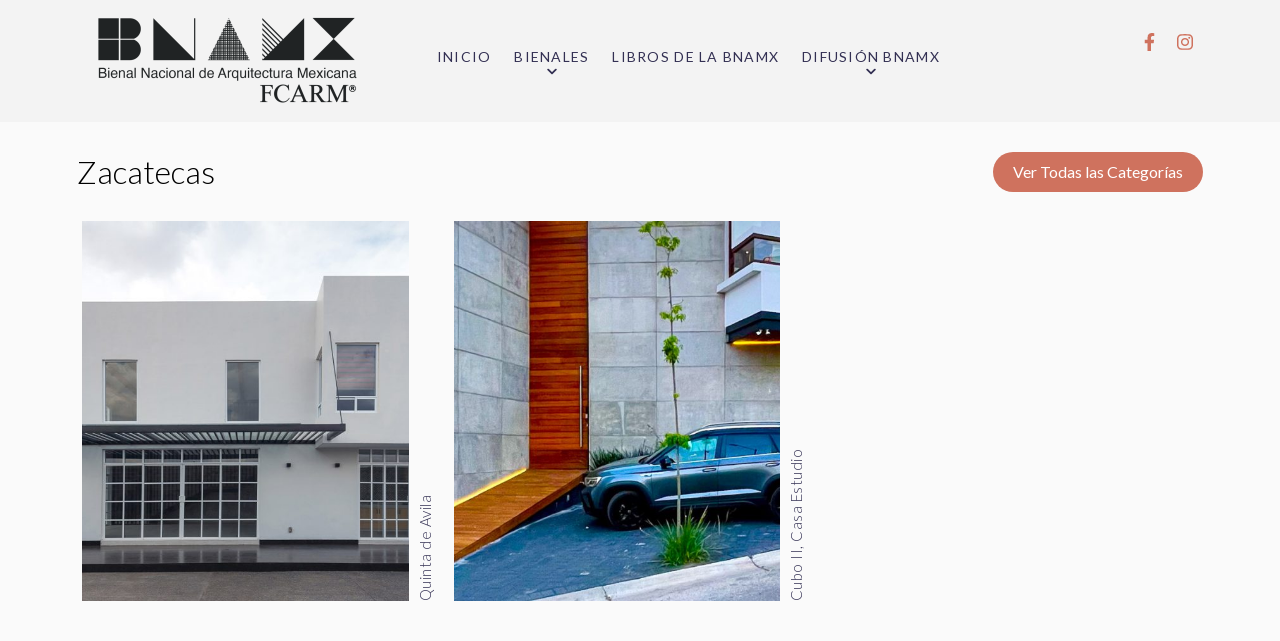

--- FILE ---
content_type: text/html; charset=UTF-8
request_url: https://bnamx.org.mx/categoria-participante/zacatecas/
body_size: 34269
content:
<!doctype html>
<html lang="es">
<head>
<meta charset="utf-8">
<meta name="viewport" content="width=device-width, initial-scale=1" />
<meta name="format-detection" content="telephone=no">
<!-- Global site tag (gtag.js) - Google Analytics -->
<script async src="https://www.googletagmanager.com/gtag/js?id=G-0SF7NV31EC"></script>
<script>
  window.dataLayer = window.dataLayer || [];
  function gtag(){dataLayer.push(arguments);}
  gtag('js', new Date());

  gtag('config', 'G-0SF7NV31EC');
</script><title>Zacatecas &#8211; BIENAL NACIONAL DE ARQUITECTURA MEXICANA</title>
<meta name='robots' content='max-image-preview:large' />
	<style>img:is([sizes="auto" i], [sizes^="auto," i]) { contain-intrinsic-size: 3000px 1500px }</style>
	<link rel='dns-prefetch' href='//fonts.googleapis.com' />
<link rel='stylesheet' id='wp-block-library-css' href='https://bnamx.org.mx/wp-includes/css/dist/block-library/style.min.css?ver=6.8.3' type='text/css' media='all' />
<style id='classic-theme-styles-inline-css' type='text/css'>
/*! This file is auto-generated */
.wp-block-button__link{color:#fff;background-color:#32373c;border-radius:9999px;box-shadow:none;text-decoration:none;padding:calc(.667em + 2px) calc(1.333em + 2px);font-size:1.125em}.wp-block-file__button{background:#32373c;color:#fff;text-decoration:none}
</style>
<link rel='stylesheet' id='css_style_block-css' href='https://bnamx.org.mx/wp-content/themes/bienal/assets/css/style-block/style_3494485e837f0b25f61fe729b60ee3553bf95cf5.css?ver=6.8.3' type='text/css' media='all' />
<style id='global-styles-inline-css' type='text/css'>
:root{--wp--preset--aspect-ratio--square: 1;--wp--preset--aspect-ratio--4-3: 4/3;--wp--preset--aspect-ratio--3-4: 3/4;--wp--preset--aspect-ratio--3-2: 3/2;--wp--preset--aspect-ratio--2-3: 2/3;--wp--preset--aspect-ratio--16-9: 16/9;--wp--preset--aspect-ratio--9-16: 9/16;--wp--preset--color--black: #000000;--wp--preset--color--cyan-bluish-gray: #abb8c3;--wp--preset--color--white: #ffffff;--wp--preset--color--pale-pink: #f78da7;--wp--preset--color--vivid-red: #cf2e2e;--wp--preset--color--luminous-vivid-orange: #ff6900;--wp--preset--color--luminous-vivid-amber: #fcb900;--wp--preset--color--light-green-cyan: #7bdcb5;--wp--preset--color--vivid-green-cyan: #00d084;--wp--preset--color--pale-cyan-blue: #8ed1fc;--wp--preset--color--vivid-cyan-blue: #0693e3;--wp--preset--color--vivid-purple: #9b51e0;--wp--preset--color--color-1: #cf725e;--wp--preset--color--color-2: #333053;--wp--preset--color--color-3: #f4ecc2;--wp--preset--color--color-4: #000000;--wp--preset--gradient--vivid-cyan-blue-to-vivid-purple: linear-gradient(135deg,rgba(6,147,227,1) 0%,rgb(155,81,224) 100%);--wp--preset--gradient--light-green-cyan-to-vivid-green-cyan: linear-gradient(135deg,rgb(122,220,180) 0%,rgb(0,208,130) 100%);--wp--preset--gradient--luminous-vivid-amber-to-luminous-vivid-orange: linear-gradient(135deg,rgba(252,185,0,1) 0%,rgba(255,105,0,1) 100%);--wp--preset--gradient--luminous-vivid-orange-to-vivid-red: linear-gradient(135deg,rgba(255,105,0,1) 0%,rgb(207,46,46) 100%);--wp--preset--gradient--very-light-gray-to-cyan-bluish-gray: linear-gradient(135deg,rgb(238,238,238) 0%,rgb(169,184,195) 100%);--wp--preset--gradient--cool-to-warm-spectrum: linear-gradient(135deg,rgb(74,234,220) 0%,rgb(151,120,209) 20%,rgb(207,42,186) 40%,rgb(238,44,130) 60%,rgb(251,105,98) 80%,rgb(254,248,76) 100%);--wp--preset--gradient--blush-light-purple: linear-gradient(135deg,rgb(255,206,236) 0%,rgb(152,150,240) 100%);--wp--preset--gradient--blush-bordeaux: linear-gradient(135deg,rgb(254,205,165) 0%,rgb(254,45,45) 50%,rgb(107,0,62) 100%);--wp--preset--gradient--luminous-dusk: linear-gradient(135deg,rgb(255,203,112) 0%,rgb(199,81,192) 50%,rgb(65,88,208) 100%);--wp--preset--gradient--pale-ocean: linear-gradient(135deg,rgb(255,245,203) 0%,rgb(182,227,212) 50%,rgb(51,167,181) 100%);--wp--preset--gradient--electric-grass: linear-gradient(135deg,rgb(202,248,128) 0%,rgb(113,206,126) 100%);--wp--preset--gradient--midnight: linear-gradient(135deg,rgb(2,3,129) 0%,rgb(40,116,252) 100%);--wp--preset--font-size--small: 13px;--wp--preset--font-size--medium: 20px;--wp--preset--font-size--large: 36px;--wp--preset--font-size--x-large: 42px;--wp--preset--spacing--20: 0.44rem;--wp--preset--spacing--30: 0.67rem;--wp--preset--spacing--40: 1rem;--wp--preset--spacing--50: 1.5rem;--wp--preset--spacing--60: 2.25rem;--wp--preset--spacing--70: 3.38rem;--wp--preset--spacing--80: 5.06rem;--wp--preset--shadow--natural: 6px 6px 9px rgba(0, 0, 0, 0.2);--wp--preset--shadow--deep: 12px 12px 50px rgba(0, 0, 0, 0.4);--wp--preset--shadow--sharp: 6px 6px 0px rgba(0, 0, 0, 0.2);--wp--preset--shadow--outlined: 6px 6px 0px -3px rgba(255, 255, 255, 1), 6px 6px rgba(0, 0, 0, 1);--wp--preset--shadow--crisp: 6px 6px 0px rgba(0, 0, 0, 1);}:where(.is-layout-flex){gap: 0.5em;}:where(.is-layout-grid){gap: 0.5em;}body .is-layout-flex{display: flex;}.is-layout-flex{flex-wrap: wrap;align-items: center;}.is-layout-flex > :is(*, div){margin: 0;}body .is-layout-grid{display: grid;}.is-layout-grid > :is(*, div){margin: 0;}:where(.wp-block-columns.is-layout-flex){gap: 2em;}:where(.wp-block-columns.is-layout-grid){gap: 2em;}:where(.wp-block-post-template.is-layout-flex){gap: 1.25em;}:where(.wp-block-post-template.is-layout-grid){gap: 1.25em;}.has-black-color{color: var(--wp--preset--color--black) !important;}.has-cyan-bluish-gray-color{color: var(--wp--preset--color--cyan-bluish-gray) !important;}.has-white-color{color: var(--wp--preset--color--white) !important;}.has-pale-pink-color{color: var(--wp--preset--color--pale-pink) !important;}.has-vivid-red-color{color: var(--wp--preset--color--vivid-red) !important;}.has-luminous-vivid-orange-color{color: var(--wp--preset--color--luminous-vivid-orange) !important;}.has-luminous-vivid-amber-color{color: var(--wp--preset--color--luminous-vivid-amber) !important;}.has-light-green-cyan-color{color: var(--wp--preset--color--light-green-cyan) !important;}.has-vivid-green-cyan-color{color: var(--wp--preset--color--vivid-green-cyan) !important;}.has-pale-cyan-blue-color{color: var(--wp--preset--color--pale-cyan-blue) !important;}.has-vivid-cyan-blue-color{color: var(--wp--preset--color--vivid-cyan-blue) !important;}.has-vivid-purple-color{color: var(--wp--preset--color--vivid-purple) !important;}.has-black-background-color{background-color: var(--wp--preset--color--black) !important;}.has-cyan-bluish-gray-background-color{background-color: var(--wp--preset--color--cyan-bluish-gray) !important;}.has-white-background-color{background-color: var(--wp--preset--color--white) !important;}.has-pale-pink-background-color{background-color: var(--wp--preset--color--pale-pink) !important;}.has-vivid-red-background-color{background-color: var(--wp--preset--color--vivid-red) !important;}.has-luminous-vivid-orange-background-color{background-color: var(--wp--preset--color--luminous-vivid-orange) !important;}.has-luminous-vivid-amber-background-color{background-color: var(--wp--preset--color--luminous-vivid-amber) !important;}.has-light-green-cyan-background-color{background-color: var(--wp--preset--color--light-green-cyan) !important;}.has-vivid-green-cyan-background-color{background-color: var(--wp--preset--color--vivid-green-cyan) !important;}.has-pale-cyan-blue-background-color{background-color: var(--wp--preset--color--pale-cyan-blue) !important;}.has-vivid-cyan-blue-background-color{background-color: var(--wp--preset--color--vivid-cyan-blue) !important;}.has-vivid-purple-background-color{background-color: var(--wp--preset--color--vivid-purple) !important;}.has-black-border-color{border-color: var(--wp--preset--color--black) !important;}.has-cyan-bluish-gray-border-color{border-color: var(--wp--preset--color--cyan-bluish-gray) !important;}.has-white-border-color{border-color: var(--wp--preset--color--white) !important;}.has-pale-pink-border-color{border-color: var(--wp--preset--color--pale-pink) !important;}.has-vivid-red-border-color{border-color: var(--wp--preset--color--vivid-red) !important;}.has-luminous-vivid-orange-border-color{border-color: var(--wp--preset--color--luminous-vivid-orange) !important;}.has-luminous-vivid-amber-border-color{border-color: var(--wp--preset--color--luminous-vivid-amber) !important;}.has-light-green-cyan-border-color{border-color: var(--wp--preset--color--light-green-cyan) !important;}.has-vivid-green-cyan-border-color{border-color: var(--wp--preset--color--vivid-green-cyan) !important;}.has-pale-cyan-blue-border-color{border-color: var(--wp--preset--color--pale-cyan-blue) !important;}.has-vivid-cyan-blue-border-color{border-color: var(--wp--preset--color--vivid-cyan-blue) !important;}.has-vivid-purple-border-color{border-color: var(--wp--preset--color--vivid-purple) !important;}.has-vivid-cyan-blue-to-vivid-purple-gradient-background{background: var(--wp--preset--gradient--vivid-cyan-blue-to-vivid-purple) !important;}.has-light-green-cyan-to-vivid-green-cyan-gradient-background{background: var(--wp--preset--gradient--light-green-cyan-to-vivid-green-cyan) !important;}.has-luminous-vivid-amber-to-luminous-vivid-orange-gradient-background{background: var(--wp--preset--gradient--luminous-vivid-amber-to-luminous-vivid-orange) !important;}.has-luminous-vivid-orange-to-vivid-red-gradient-background{background: var(--wp--preset--gradient--luminous-vivid-orange-to-vivid-red) !important;}.has-very-light-gray-to-cyan-bluish-gray-gradient-background{background: var(--wp--preset--gradient--very-light-gray-to-cyan-bluish-gray) !important;}.has-cool-to-warm-spectrum-gradient-background{background: var(--wp--preset--gradient--cool-to-warm-spectrum) !important;}.has-blush-light-purple-gradient-background{background: var(--wp--preset--gradient--blush-light-purple) !important;}.has-blush-bordeaux-gradient-background{background: var(--wp--preset--gradient--blush-bordeaux) !important;}.has-luminous-dusk-gradient-background{background: var(--wp--preset--gradient--luminous-dusk) !important;}.has-pale-ocean-gradient-background{background: var(--wp--preset--gradient--pale-ocean) !important;}.has-electric-grass-gradient-background{background: var(--wp--preset--gradient--electric-grass) !important;}.has-midnight-gradient-background{background: var(--wp--preset--gradient--midnight) !important;}.has-small-font-size{font-size: var(--wp--preset--font-size--small) !important;}.has-medium-font-size{font-size: var(--wp--preset--font-size--medium) !important;}.has-large-font-size{font-size: var(--wp--preset--font-size--large) !important;}.has-x-large-font-size{font-size: var(--wp--preset--font-size--x-large) !important;}
:where(.wp-block-post-template.is-layout-flex){gap: 1.25em;}:where(.wp-block-post-template.is-layout-grid){gap: 1.25em;}
:where(.wp-block-columns.is-layout-flex){gap: 2em;}:where(.wp-block-columns.is-layout-grid){gap: 2em;}
:root :where(.wp-block-pullquote){font-size: 1.5em;line-height: 1.6;}
</style>
<link rel='stylesheet' id='dnd-upload-cf7-css' href='https://bnamx.org.mx/wp-content/plugins/drag-and-drop-multiple-file-upload-contact-form-7/assets/css/dnd-upload-cf7.css?ver=1.3.9.3' type='text/css' media='all' />
<link rel='stylesheet' id='searchandfilter-css' href='https://bnamx.org.mx/wp-content/plugins/search-filter/style.css?ver=1' type='text/css' media='all' />
<link rel='stylesheet' id='css_style-css' href='https://bnamx.org.mx/wp-content/themes/bienal/assets/css/style/style_d2cad002fb2818e2d71fd51381a7d529889f7fdf.css?ver=6.8.3' type='text/css' media='all' />
<link rel='stylesheet' id='google-fonts-css' href='https://fonts.googleapis.com/css?family=Lato%3A300%2C400%2C700&#038;ver=1.0' type='text/css' media='all' />
<link rel='stylesheet' id='cf7cf-style-css' href='https://bnamx.org.mx/wp-content/plugins/cf7-conditional-fields/style.css?ver=2.6.7' type='text/css' media='all' />
<script type="text/javascript" src="https://bnamx.org.mx/wp-includes/js/jquery/jquery.min.js?ver=3.7.1" id="jquery-core-js"></script>
<script type="text/javascript" src="https://bnamx.org.mx/wp-includes/js/jquery/jquery-migrate.min.js?ver=3.4.1" id="jquery-migrate-js"></script>
<link rel="https://api.w.org/" href="https://bnamx.org.mx/wp-json/" /><link rel="alternate" title="JSON" type="application/json" href="https://bnamx.org.mx/wp-json/wp/v2/productocat/178" /><style type="text/css">.recentcomments a{display:inline !important;padding:0 !important;margin:0 !important;}</style><link rel="icon" href="https://bnamx.org.mx/wp-content/uploads/2020/09/cropped-fcarm-logo-32x32.png" sizes="32x32" />
<link rel="icon" href="https://bnamx.org.mx/wp-content/uploads/2020/09/cropped-fcarm-logo-192x192.png" sizes="192x192" />
<link rel="apple-touch-icon" href="https://bnamx.org.mx/wp-content/uploads/2020/09/cropped-fcarm-logo-180x180.png" />
<meta name="msapplication-TileImage" content="https://bnamx.org.mx/wp-content/uploads/2020/09/cropped-fcarm-logo-270x270.png" />
		<style type="text/css" id="wp-custom-css">
			.wrap-single-participante .otros-proyectos {
    display:none;
}		</style>
		</head>
<body class="archive tax-productocat term-zacatecas term-178 wp-theme-bienal Body" >
<div id="preloader">
  <div id="status">
  </div>
</div>
<div class="wrap-content-menu-toogle">
  <div class="content-menu-toogle">
    <div class="logoMenuDl"><a href="https://bnamx.org.mx"><img width="300" height="100" src="https://bnamx.org.mx/wp-content/uploads/2023/12/logo-bienal-2024-Negro-300x100.png" class="attachment-thumbnail size-thumbnail" alt="" decoding="async" srcset="https://bnamx.org.mx/wp-content/uploads/2023/12/logo-bienal-2024-Negro-300x100.png 300w, https://bnamx.org.mx/wp-content/uploads/2023/12/logo-bienal-2024-Negro-1024x341.png 1024w, https://bnamx.org.mx/wp-content/uploads/2023/12/logo-bienal-2024-Negro-600x200.png 600w, https://bnamx.org.mx/wp-content/uploads/2023/12/logo-bienal-2024-Negro.png 1251w" sizes="(max-width: 300px) 100vw, 300px" /></a></div>   <div class="cerrar-menu close-dl-menu"><span>Cerrar</span></div>
  <div id="dl-menu" class="dl-menuwrapper">
  <ul id="menu-toogle" class="dl-menu dl-menuopen"><li id="menu-item-12" class="menu-item menu-item-type-post_type menu-item-object-page menu-item-home menu-item-12"><a href="https://bnamx.org.mx/">Inicio</a></li>
<li id="menu-item-135" class="menu-item menu-item-type-custom menu-item-object-custom menu-item-has-children menu-item-135"><a href="#">Bienales</a>
<ul class="sub-menu">
	<li id="menu-item-6618" class="current-bnamx menu-item menu-item-type-taxonomy menu-item-object-productocat menu-item-6618"><a href="https://bnamx.org.mx/categoria-participante/xvi-bnamx/">XVI BNAMX 2020</a></li>
	<li id="menu-item-7910" class="menu-item menu-item-type-taxonomy menu-item-object-productocat menu-item-7910"><a href="https://bnamx.org.mx/categoria-participante/xvii-bnamx/">XVII BNAMX 2022</a></li>
	<li id="menu-item-18495" class="menu-item menu-item-type-custom menu-item-object-custom menu-item-18495"><a href="https://bnamx.org.mx/categoria-participante/xviii-bnamx/">XVIII BNAMX 2024</a></li>
	<li id="menu-item-18608" class="menu-item menu-item-type-post_type menu-item-object-page menu-item-18608"><a href="https://bnamx.org.mx/convocatoria/">XIX BNAMX 2026 Convocatoria</a></li>
</ul>
</li>
<li id="menu-item-7958" class="menu-item menu-item-type-post_type menu-item-object-page menu-item-7958"><a href="https://bnamx.org.mx/libros/">Libros de la BNAMX</a></li>
<li id="menu-item-12308" class="menu-item menu-item-type-custom menu-item-object-custom menu-item-has-children menu-item-12308"><a href="#">Difusión BNAMX</a>
<ul class="sub-menu">
	<li id="menu-item-12356" class="menu-item menu-item-type-post_type menu-item-object-page menu-item-12356"><a href="https://bnamx.org.mx/2022-10-ceremonia-de-premiacion/">2022.10 Ceremonia de Premiación</a></li>
	<li id="menu-item-12357" class="menu-item menu-item-type-post_type menu-item-object-page menu-item-12357"><a href="https://bnamx.org.mx/2022-11-obra-blanca-expo/">2022.11 Obra Blanca Expo</a></li>
	<li id="menu-item-12307" class="menu-item menu-item-type-post_type menu-item-object-page menu-item-12307"><a href="https://bnamx.org.mx/uia2023/">2023.07 28vo Congreso Mundial de Arquitectos</a></li>
	<li id="menu-item-12305" class="menu-item menu-item-type-post_type menu-item-object-page menu-item-12305"><a href="https://bnamx.org.mx/2023-10-semana-de-la-arquitectura-costa-rica/">2023.10 Semana de la Arquitectura Costa Rica</a></li>
	<li id="menu-item-12306" class="menu-item menu-item-type-post_type menu-item-object-page menu-item-12306"><a href="https://bnamx.org.mx/2023-11-encuentro-de-bienales-panamericanas/">2023.11 Encuentro de Bienales Panamericanas</a></li>
</ul>
</li>
</ul>  </div>
  </div>
  <div class="overlay-menu-toogle cerrar-menu">
  </div>
</div>
<div class="wrap" id="id-wrap">

<header id="top">
  <div class="wrap-content bg-header">
    <div class="container"> 
    <div class="logo"><a href="https://bnamx.org.mx"><img width="300" height="100" src="https://bnamx.org.mx/wp-content/uploads/2023/12/logo-bienal-2024-Negro-300x100.png" class="attachment-thumbnail size-thumbnail" alt="" decoding="async" srcset="https://bnamx.org.mx/wp-content/uploads/2023/12/logo-bienal-2024-Negro-300x100.png 300w, https://bnamx.org.mx/wp-content/uploads/2023/12/logo-bienal-2024-Negro-1024x341.png 1024w, https://bnamx.org.mx/wp-content/uploads/2023/12/logo-bienal-2024-Negro-600x200.png 600w, https://bnamx.org.mx/wp-content/uploads/2023/12/logo-bienal-2024-Negro.png 1251w" sizes="(max-width: 300px) 100vw, 300px" /></a></div>	  <div class="ToogleButtom">
        <div class="MenuIcon"> <span></span> <span></span> <span></span> </div><div class="MenuIconCerrar"> <span></span> <span></span> <span></span> </div>
      </div>
      <div class="wrap-content-menu"><nav><ul id="menu" class="menu"><li class="menu-item menu-item-type-post_type menu-item-object-page menu-item-home menu-item-12"><a href="https://bnamx.org.mx/">Inicio</a></li>
<li class="menu-item menu-item-type-custom menu-item-object-custom menu-item-has-children menu-item-135"><a href="#">Bienales</a>
<ul class="sub-menu">
	<li class="current-bnamx menu-item menu-item-type-taxonomy menu-item-object-productocat menu-item-6618"><a href="https://bnamx.org.mx/categoria-participante/xvi-bnamx/">XVI BNAMX 2020</a></li>
	<li class="menu-item menu-item-type-taxonomy menu-item-object-productocat menu-item-7910"><a href="https://bnamx.org.mx/categoria-participante/xvii-bnamx/">XVII BNAMX 2022</a></li>
	<li class="menu-item menu-item-type-custom menu-item-object-custom menu-item-18495"><a href="https://bnamx.org.mx/categoria-participante/xviii-bnamx/">XVIII BNAMX 2024</a></li>
	<li class="menu-item menu-item-type-post_type menu-item-object-page menu-item-18608"><a href="https://bnamx.org.mx/convocatoria/">XIX BNAMX 2026 Convocatoria</a></li>
</ul>
</li>
<li class="menu-item menu-item-type-post_type menu-item-object-page menu-item-7958"><a href="https://bnamx.org.mx/libros/">Libros de la BNAMX</a></li>
<li class="menu-item menu-item-type-custom menu-item-object-custom menu-item-has-children menu-item-12308"><a href="#">Difusión BNAMX</a>
<ul class="sub-menu">
	<li class="menu-item menu-item-type-post_type menu-item-object-page menu-item-12356"><a href="https://bnamx.org.mx/2022-10-ceremonia-de-premiacion/">2022.10 Ceremonia de Premiación</a></li>
	<li class="menu-item menu-item-type-post_type menu-item-object-page menu-item-12357"><a href="https://bnamx.org.mx/2022-11-obra-blanca-expo/">2022.11 Obra Blanca Expo</a></li>
	<li class="menu-item menu-item-type-post_type menu-item-object-page menu-item-12307"><a href="https://bnamx.org.mx/uia2023/">2023.07 28vo Congreso Mundial de Arquitectos</a></li>
	<li class="menu-item menu-item-type-post_type menu-item-object-page menu-item-12305"><a href="https://bnamx.org.mx/2023-10-semana-de-la-arquitectura-costa-rica/">2023.10 Semana de la Arquitectura Costa Rica</a></li>
	<li class="menu-item menu-item-type-post_type menu-item-object-page menu-item-12306"><a href="https://bnamx.org.mx/2023-11-encuentro-de-bienales-panamericanas/">2023.11 Encuentro de Bienales Panamericanas</a></li>
</ul>
</li>
</ul></nav></div>
      <div class="wrap-redes-header">  
 <div class="redes-sociales">
    <span class="texto-siguenos">Síguenos</span>
        <a href="https://www.facebook.com/BNAMXFCARM" class="social-icofacebook" target="_blank">
        <small>
        <svg preserveAspectRatio="none" aria-hidden="true" focusable="false" data-prefix="fab" data-icon="facebook-f" class="svg-inline--fa fa-facebook-f fa-w-10" role="img" xmlns="http://www.w3.org/2000/svg" viewBox="0 0 320 512"><path d="M279.14 288l14.22-92.66h-88.91v-60.13c0-25.35 12.42-50.06 52.24-50.06h40.42V6.26S260.43 0 225.36 0c-73.22 0-121.08 44.38-121.08 124.72v70.62H22.89V288h81.39v224h100.17V288z"></path></svg>
        </small>
        <span>Facebook</span>
    </a>
            <a href="https://www.instagram.com/bienal_arquitectura_mexicana/" class="social-icoinstagram" target="_blank">
            <small>
            <svg preserveAspectRatio="none" aria-hidden="true" focusable="false" data-prefix="fab" data-icon="instagram" class="svg-inline--fa fa-instagram fa-w-14" role="img" xmlns="http://www.w3.org/2000/svg" viewBox="0 0 448 512"><path d="M224.1 141c-63.6 0-114.9 51.3-114.9 114.9s51.3 114.9 114.9 114.9S339 319.5 339 255.9 287.7 141 224.1 141zm0 189.6c-41.1 0-74.7-33.5-74.7-74.7s33.5-74.7 74.7-74.7 74.7 33.5 74.7 74.7-33.6 74.7-74.7 74.7zm146.4-194.3c0 14.9-12 26.8-26.8 26.8-14.9 0-26.8-12-26.8-26.8s12-26.8 26.8-26.8 26.8 12 26.8 26.8zm76.1 27.2c-1.7-35.9-9.9-67.7-36.2-93.9-26.2-26.2-58-34.4-93.9-36.2-37-2.1-147.9-2.1-184.9 0-35.8 1.7-67.6 9.9-93.9 36.1s-34.4 58-36.2 93.9c-2.1 37-2.1 147.9 0 184.9 1.7 35.9 9.9 67.7 36.2 93.9s58 34.4 93.9 36.2c37 2.1 147.9 2.1 184.9 0 35.9-1.7 67.7-9.9 93.9-36.2 26.2-26.2 34.4-58 36.2-93.9 2.1-37 2.1-147.8 0-184.8zM398.8 388c-7.8 19.6-22.9 34.7-42.6 42.6-29.5 11.7-99.5 9-132.1 9s-102.7 2.6-132.1-9c-19.6-7.8-34.7-22.9-42.6-42.6-11.7-29.5-9-99.5-9-132.1s-2.6-102.7 9-132.1c7.8-19.6 22.9-34.7 42.6-42.6 29.5-11.7 99.5-9 132.1-9s102.7-2.6 132.1 9c19.6 7.8 34.7 22.9 42.6 42.6 11.7 29.5 9 99.5 9 132.1s2.7 102.7-9 132.1z"></path></svg>
            </small>
            <span>Instagram</span>
        </a>
        </div> 
</div>
    
    </div>
  </div>
</header>
<div class="wrap-content wrap-single-term-title">
  <div class="container">
    <h1><span>Zacatecas</span></h1>

          <div class="wrap-url-bnamx">
        <a
          id="url-bnamx"
          class=""
          href="https://bnamx.org.mx/categoria-participante/estado/"
        >
          Ver Todas las Categorías
        </a>
      </div>
    
  </div>
</div>

<div class="wrap-content"> 
<div class="container"> 

    

<div class="wrap-post-archive wrap-post-archive-full">
<div class="item">
<a href="https://bnamx.org.mx/participante/quinta-de-avila/">
    <div class="premios">
        		             </div>
    <figure>
      
    <div class="img" style="background-image: url(https://bnamx.org.mx/wp-content/uploads/2024/05/XVIII-236-0-600x600.jpg)"></div> 
      <div class="hover"></div> <div class="hover-plus"><span></span><span></span></div>
    </figure>
    <div class="title-text">
      <div class="title-text-wrap">
        <div class="title-text-vertical"><div class="hover-title"></div><span>Quinta de Avila</span></div>
      </div>
      
    </div>
</a>
</div><div class="item">
<a href="https://bnamx.org.mx/participante/cubo-ii-casa-estudio/">
    <div class="premios">
        		             </div>
    <figure>
      
    <div class="img" style="background-image: url(https://bnamx.org.mx/wp-content/uploads/2024/05/XVIII-257-0-600x600.jpg)"></div> 
      <div class="hover"></div> <div class="hover-plus"><span></span><span></span></div>
    </figure>
    <div class="title-text">
      <div class="title-text-wrap">
        <div class="title-text-vertical"><div class="hover-title"></div><span>Cubo II, Casa Estudio</span></div>
      </div>
      
    </div>
</a>
</div></div>
</div>
</div>


<footer>
<div class="wrap-content bg-footer">
    <div class="container"> 
     <div class="wrap-logo-footer">    
    <div class="logo-footer"><a href="https://bnamx.org.mx"><img width="300" height="100" src="https://bnamx.org.mx/wp-content/uploads/2023/12/logo-bienal-2024-Claro-300x100.png" class="attachment-thumbnail size-thumbnail" alt="" decoding="async" loading="lazy" srcset="https://bnamx.org.mx/wp-content/uploads/2023/12/logo-bienal-2024-Claro-300x100.png 300w, https://bnamx.org.mx/wp-content/uploads/2023/12/logo-bienal-2024-Claro-1024x341.png 1024w, https://bnamx.org.mx/wp-content/uploads/2023/12/logo-bienal-2024-Claro-600x200.png 600w, https://bnamx.org.mx/wp-content/uploads/2023/12/logo-bienal-2024-Claro.png 1251w" sizes="auto, (max-width: 300px) 100vw, 300px" /></a></div>    </div>
	
    <div class="BottomRight">
    <div class="wrap-redes-footer">  
 <div class="redes-sociales">
    <span class="texto-siguenos">Síguenos</span>
        <a href="https://www.facebook.com/BNAMXFCARM" class="social-icofacebook" target="_blank">
        <small>
        <svg preserveAspectRatio="none" aria-hidden="true" focusable="false" data-prefix="fab" data-icon="facebook-f" class="svg-inline--fa fa-facebook-f fa-w-10" role="img" xmlns="http://www.w3.org/2000/svg" viewBox="0 0 320 512"><path d="M279.14 288l14.22-92.66h-88.91v-60.13c0-25.35 12.42-50.06 52.24-50.06h40.42V6.26S260.43 0 225.36 0c-73.22 0-121.08 44.38-121.08 124.72v70.62H22.89V288h81.39v224h100.17V288z"></path></svg>
        </small>
        <span>Facebook</span>
    </a>
            <a href="https://www.instagram.com/bienal_arquitectura_mexicana/" class="social-icoinstagram" target="_blank">
            <small>
            <svg preserveAspectRatio="none" aria-hidden="true" focusable="false" data-prefix="fab" data-icon="instagram" class="svg-inline--fa fa-instagram fa-w-14" role="img" xmlns="http://www.w3.org/2000/svg" viewBox="0 0 448 512"><path d="M224.1 141c-63.6 0-114.9 51.3-114.9 114.9s51.3 114.9 114.9 114.9S339 319.5 339 255.9 287.7 141 224.1 141zm0 189.6c-41.1 0-74.7-33.5-74.7-74.7s33.5-74.7 74.7-74.7 74.7 33.5 74.7 74.7-33.6 74.7-74.7 74.7zm146.4-194.3c0 14.9-12 26.8-26.8 26.8-14.9 0-26.8-12-26.8-26.8s12-26.8 26.8-26.8 26.8 12 26.8 26.8zm76.1 27.2c-1.7-35.9-9.9-67.7-36.2-93.9-26.2-26.2-58-34.4-93.9-36.2-37-2.1-147.9-2.1-184.9 0-35.8 1.7-67.6 9.9-93.9 36.1s-34.4 58-36.2 93.9c-2.1 37-2.1 147.9 0 184.9 1.7 35.9 9.9 67.7 36.2 93.9s58 34.4 93.9 36.2c37 2.1 147.9 2.1 184.9 0 35.9-1.7 67.7-9.9 93.9-36.2 26.2-26.2 34.4-58 36.2-93.9 2.1-37 2.1-147.8 0-184.8zM398.8 388c-7.8 19.6-22.9 34.7-42.6 42.6-29.5 11.7-99.5 9-132.1 9s-102.7 2.6-132.1-9c-19.6-7.8-34.7-22.9-42.6-42.6-11.7-29.5-9-99.5-9-132.1s-2.6-102.7 9-132.1c7.8-19.6 22.9-34.7 42.6-42.6 29.5-11.7 99.5-9 132.1-9s102.7-2.6 132.1 9c19.6 7.8 34.7 22.9 42.6 42.6 11.7 29.5 9 99.5 9 132.1s2.7 102.7-9 132.1z"></path></svg>
            </small>
            <span>Instagram</span>
        </a>
        </div> 
</div>
    <h6>FEDERACIÓN DE COLEGIOS DE ARQUITECTOS DE LA REPUBLICA MEXICANA AC</h6>
    </div>
    </div>
    <div class="wrap-content wrap-aviso-de-privacidad">
    <div class="container">
        <div class="aviso-de-privacidad"><strong>FCARM</strong> - Todos los Derechos Reservados 2026  &nbsp;
         <span class="aviso"><a href="https://bnamx.org.mx/?page_id=3"> Aviso de Privacidad </a> |  Designed by: <a href="https://bioxnet.com/" target="_blank">Bioxnet</a></span></div>
    </div>
</div>  
</div> 
</footer>



</div>
<div class="lightbox-team" id="lightbox-team"><div id="wrap-content-lightbox-team"><div class="btn-cerrar-lightbox-team cerrar-lightbox-team"><span>x</span></div><div id="content-lightbox-team"></div></div> <div class="overlay-lightbox-team cerrar-lightbox-team"></div></div>
<script type="speculationrules">
{"prefetch":[{"source":"document","where":{"and":[{"href_matches":"\/*"},{"not":{"href_matches":["\/wp-*.php","\/wp-admin\/*","\/wp-content\/uploads\/*","\/wp-content\/*","\/wp-content\/plugins\/*","\/wp-content\/themes\/bienal\/*","\/*\\?(.+)"]}},{"not":{"selector_matches":"a[rel~=\"nofollow\"]"}},{"not":{"selector_matches":".no-prefetch, .no-prefetch a"}}]},"eagerness":"conservative"}]}
</script>
		<script type="text/javascript">
			function dnd_cf7_generateUUIDv4() {
				const bytes = new Uint8Array(16);
				crypto.getRandomValues(bytes);
				bytes[6] = (bytes[6] & 0x0f) | 0x40; // version 4
				bytes[8] = (bytes[8] & 0x3f) | 0x80; // variant 10
				const hex = Array.from(bytes, b => b.toString(16).padStart(2, "0")).join("");
				return hex.replace(/^(.{8})(.{4})(.{4})(.{4})(.{12})$/, "$1-$2-$3-$4-$5");
			}

			document.addEventListener("DOMContentLoaded", function() {
				if ( ! document.cookie.includes("wpcf7_guest_user_id")) {
					document.cookie = "wpcf7_guest_user_id=" + dnd_cf7_generateUUIDv4() + "; path=/; max-age=" + (12 * 3600) + "; samesite=Lax";
				}
			});
		</script>
	<script type="text/javascript" src="https://bnamx.org.mx/wp-includes/js/dist/hooks.min.js?ver=4d63a3d491d11ffd8ac6" id="wp-hooks-js"></script>
<script type="text/javascript" src="https://bnamx.org.mx/wp-includes/js/dist/i18n.min.js?ver=5e580eb46a90c2b997e6" id="wp-i18n-js"></script>
<script type="text/javascript" id="wp-i18n-js-after">
/* <![CDATA[ */
wp.i18n.setLocaleData( { 'text direction\u0004ltr': [ 'ltr' ] } );
/* ]]> */
</script>
<script type="text/javascript" src="https://bnamx.org.mx/wp-content/plugins/contact-form-7/includes/swv/js/index.js?ver=6.1.4" id="swv-js"></script>
<script type="text/javascript" id="contact-form-7-js-translations">
/* <![CDATA[ */
( function( domain, translations ) {
	var localeData = translations.locale_data[ domain ] || translations.locale_data.messages;
	localeData[""].domain = domain;
	wp.i18n.setLocaleData( localeData, domain );
} )( "contact-form-7", {"translation-revision-date":"2025-12-01 15:45:40+0000","generator":"GlotPress\/4.0.3","domain":"messages","locale_data":{"messages":{"":{"domain":"messages","plural-forms":"nplurals=2; plural=n != 1;","lang":"es"},"This contact form is placed in the wrong place.":["Este formulario de contacto est\u00e1 situado en el lugar incorrecto."],"Error:":["Error:"]}},"comment":{"reference":"includes\/js\/index.js"}} );
/* ]]> */
</script>
<script type="text/javascript" id="contact-form-7-js-before">
/* <![CDATA[ */
var wpcf7 = {
    "api": {
        "root": "https:\/\/bnamx.org.mx\/wp-json\/",
        "namespace": "contact-form-7\/v1"
    }
};
/* ]]> */
</script>
<script type="text/javascript" src="https://bnamx.org.mx/wp-content/plugins/contact-form-7/includes/js/index.js?ver=6.1.4" id="contact-form-7-js"></script>
<script type="text/javascript" src="https://bnamx.org.mx/wp-content/plugins/aims-textarea-wordcount-withwithout-space-for-contact-form-7/js/wpcf7awc.js?ver=1.1" id="wpcf7awc-js"></script>
<script type="text/javascript" id="codedropz-uploader-js-extra">
/* <![CDATA[ */
var dnd_cf7_uploader = {"ajax_url":"https:\/\/bnamx.org.mx\/wp-admin\/admin-ajax.php","ajax_nonce":"a439b7c87e","drag_n_drop_upload":{"tag":"h3","text":"Arrastra y suelta aqu\u00ed los archivos","or_separator":"o","browse":"busca archivos","server_max_error":"El archivo subido supera el tama\u00f1o m\u00e1ximo de subida de tu servidor.","large_file":"El archivo subido es demasiado grande","inavalid_type":"El archivo subido no es un tipo de archivo permitido","max_file_limit":"Nota: algunos de los archivos no se han subido (solo se permiten %count% archivos)","required":"Este campo es obligatorio.","delete":{"text":"borrando","title":"Eliminar"}},"dnd_text_counter":"de","disable_btn":""};
/* ]]> */
</script>
<script type="text/javascript" src="https://bnamx.org.mx/wp-content/plugins/drag-and-drop-multiple-file-upload-contact-form-7/assets/js/codedropz-uploader-min.js?ver=1.3.9.3" id="codedropz-uploader-js"></script>
<script type="text/javascript" id="js_plugins-js-extra">
/* <![CDATA[ */
var site = {"theme_path":"https:\/\/bnamx.org.mx\/wp-content\/themes\/bienal","theme_title":"Quinta de Avila","theme_permalink":"https:\/\/bnamx.org.mx\/participante\/quinta-de-avila\/"};
/* ]]> */
</script>
<script type="text/javascript" src="https://bnamx.org.mx/wp-content/themes/bienal/assets/js/plugins.js?ver=1599853701" id="js_plugins-js"></script>
<script type="text/javascript" src="https://bnamx.org.mx/wp-content/themes/bienal/assets/js/jquery.quicksand.js?ver=6.8.3" id="js_quicksand-js"></script>
<script type="text/javascript" src="https://bnamx.org.mx/wp-content/themes/bienal/assets/js/jPages.min.js?ver=1.0" id="js_jpages-js"></script>
<script type="text/javascript" id="js_functions-js-extra">
/* <![CDATA[ */
var siteFunctions = {"theme_path":"https:\/\/bnamx.org.mx\/wp-content\/themes\/bienal","theme_title":"Quinta de Avila","theme_permalink":"https:\/\/bnamx.org.mx\/participante\/quinta-de-avila\/"};
var traslatetext = {"texto001":"No hay archivo agregado."};
/* ]]> */
</script>
<script type="text/javascript" src="https://bnamx.org.mx/wp-content/themes/bienal/assets/js/functions.js?ver=1769015835" id="js_functions-js"></script>
<script type="text/javascript" id="wpcf7cf-scripts-js-extra">
/* <![CDATA[ */
var wpcf7cf_global_settings = {"ajaxurl":"https:\/\/bnamx.org.mx\/wp-admin\/admin-ajax.php"};
/* ]]> */
</script>
<script type="text/javascript" src="https://bnamx.org.mx/wp-content/plugins/cf7-conditional-fields/js/scripts.js?ver=2.6.7" id="wpcf7cf-scripts-js"></script>
<script type="text/javascript" src="https://www.google.com/recaptcha/api.js?render=6LfBT4oUAAAAADCkXw8_iYjCRRMf7t4SnkjJo72s&amp;ver=3.0" id="google-recaptcha-js"></script>
<script type="text/javascript" src="https://bnamx.org.mx/wp-includes/js/dist/vendor/wp-polyfill.min.js?ver=3.15.0" id="wp-polyfill-js"></script>
<script type="text/javascript" id="wpcf7-recaptcha-js-before">
/* <![CDATA[ */
var wpcf7_recaptcha = {
    "sitekey": "6LfBT4oUAAAAADCkXw8_iYjCRRMf7t4SnkjJo72s",
    "actions": {
        "homepage": "homepage",
        "contactform": "contactform"
    }
};
/* ]]> */
</script>
<script type="text/javascript" src="https://bnamx.org.mx/wp-content/plugins/contact-form-7/modules/recaptcha/index.js?ver=6.1.4" id="wpcf7-recaptcha-js"></script>
</body>
</html>

--- FILE ---
content_type: text/html; charset=utf-8
request_url: https://www.google.com/recaptcha/api2/anchor?ar=1&k=6LfBT4oUAAAAADCkXw8_iYjCRRMf7t4SnkjJo72s&co=aHR0cHM6Ly9ibmFteC5vcmcubXg6NDQz&hl=en&v=N67nZn4AqZkNcbeMu4prBgzg&size=invisible&anchor-ms=20000&execute-ms=30000&cb=py72fos2b3o7
body_size: 49894
content:
<!DOCTYPE HTML><html dir="ltr" lang="en"><head><meta http-equiv="Content-Type" content="text/html; charset=UTF-8">
<meta http-equiv="X-UA-Compatible" content="IE=edge">
<title>reCAPTCHA</title>
<style type="text/css">
/* cyrillic-ext */
@font-face {
  font-family: 'Roboto';
  font-style: normal;
  font-weight: 400;
  font-stretch: 100%;
  src: url(//fonts.gstatic.com/s/roboto/v48/KFO7CnqEu92Fr1ME7kSn66aGLdTylUAMa3GUBHMdazTgWw.woff2) format('woff2');
  unicode-range: U+0460-052F, U+1C80-1C8A, U+20B4, U+2DE0-2DFF, U+A640-A69F, U+FE2E-FE2F;
}
/* cyrillic */
@font-face {
  font-family: 'Roboto';
  font-style: normal;
  font-weight: 400;
  font-stretch: 100%;
  src: url(//fonts.gstatic.com/s/roboto/v48/KFO7CnqEu92Fr1ME7kSn66aGLdTylUAMa3iUBHMdazTgWw.woff2) format('woff2');
  unicode-range: U+0301, U+0400-045F, U+0490-0491, U+04B0-04B1, U+2116;
}
/* greek-ext */
@font-face {
  font-family: 'Roboto';
  font-style: normal;
  font-weight: 400;
  font-stretch: 100%;
  src: url(//fonts.gstatic.com/s/roboto/v48/KFO7CnqEu92Fr1ME7kSn66aGLdTylUAMa3CUBHMdazTgWw.woff2) format('woff2');
  unicode-range: U+1F00-1FFF;
}
/* greek */
@font-face {
  font-family: 'Roboto';
  font-style: normal;
  font-weight: 400;
  font-stretch: 100%;
  src: url(//fonts.gstatic.com/s/roboto/v48/KFO7CnqEu92Fr1ME7kSn66aGLdTylUAMa3-UBHMdazTgWw.woff2) format('woff2');
  unicode-range: U+0370-0377, U+037A-037F, U+0384-038A, U+038C, U+038E-03A1, U+03A3-03FF;
}
/* math */
@font-face {
  font-family: 'Roboto';
  font-style: normal;
  font-weight: 400;
  font-stretch: 100%;
  src: url(//fonts.gstatic.com/s/roboto/v48/KFO7CnqEu92Fr1ME7kSn66aGLdTylUAMawCUBHMdazTgWw.woff2) format('woff2');
  unicode-range: U+0302-0303, U+0305, U+0307-0308, U+0310, U+0312, U+0315, U+031A, U+0326-0327, U+032C, U+032F-0330, U+0332-0333, U+0338, U+033A, U+0346, U+034D, U+0391-03A1, U+03A3-03A9, U+03B1-03C9, U+03D1, U+03D5-03D6, U+03F0-03F1, U+03F4-03F5, U+2016-2017, U+2034-2038, U+203C, U+2040, U+2043, U+2047, U+2050, U+2057, U+205F, U+2070-2071, U+2074-208E, U+2090-209C, U+20D0-20DC, U+20E1, U+20E5-20EF, U+2100-2112, U+2114-2115, U+2117-2121, U+2123-214F, U+2190, U+2192, U+2194-21AE, U+21B0-21E5, U+21F1-21F2, U+21F4-2211, U+2213-2214, U+2216-22FF, U+2308-230B, U+2310, U+2319, U+231C-2321, U+2336-237A, U+237C, U+2395, U+239B-23B7, U+23D0, U+23DC-23E1, U+2474-2475, U+25AF, U+25B3, U+25B7, U+25BD, U+25C1, U+25CA, U+25CC, U+25FB, U+266D-266F, U+27C0-27FF, U+2900-2AFF, U+2B0E-2B11, U+2B30-2B4C, U+2BFE, U+3030, U+FF5B, U+FF5D, U+1D400-1D7FF, U+1EE00-1EEFF;
}
/* symbols */
@font-face {
  font-family: 'Roboto';
  font-style: normal;
  font-weight: 400;
  font-stretch: 100%;
  src: url(//fonts.gstatic.com/s/roboto/v48/KFO7CnqEu92Fr1ME7kSn66aGLdTylUAMaxKUBHMdazTgWw.woff2) format('woff2');
  unicode-range: U+0001-000C, U+000E-001F, U+007F-009F, U+20DD-20E0, U+20E2-20E4, U+2150-218F, U+2190, U+2192, U+2194-2199, U+21AF, U+21E6-21F0, U+21F3, U+2218-2219, U+2299, U+22C4-22C6, U+2300-243F, U+2440-244A, U+2460-24FF, U+25A0-27BF, U+2800-28FF, U+2921-2922, U+2981, U+29BF, U+29EB, U+2B00-2BFF, U+4DC0-4DFF, U+FFF9-FFFB, U+10140-1018E, U+10190-1019C, U+101A0, U+101D0-101FD, U+102E0-102FB, U+10E60-10E7E, U+1D2C0-1D2D3, U+1D2E0-1D37F, U+1F000-1F0FF, U+1F100-1F1AD, U+1F1E6-1F1FF, U+1F30D-1F30F, U+1F315, U+1F31C, U+1F31E, U+1F320-1F32C, U+1F336, U+1F378, U+1F37D, U+1F382, U+1F393-1F39F, U+1F3A7-1F3A8, U+1F3AC-1F3AF, U+1F3C2, U+1F3C4-1F3C6, U+1F3CA-1F3CE, U+1F3D4-1F3E0, U+1F3ED, U+1F3F1-1F3F3, U+1F3F5-1F3F7, U+1F408, U+1F415, U+1F41F, U+1F426, U+1F43F, U+1F441-1F442, U+1F444, U+1F446-1F449, U+1F44C-1F44E, U+1F453, U+1F46A, U+1F47D, U+1F4A3, U+1F4B0, U+1F4B3, U+1F4B9, U+1F4BB, U+1F4BF, U+1F4C8-1F4CB, U+1F4D6, U+1F4DA, U+1F4DF, U+1F4E3-1F4E6, U+1F4EA-1F4ED, U+1F4F7, U+1F4F9-1F4FB, U+1F4FD-1F4FE, U+1F503, U+1F507-1F50B, U+1F50D, U+1F512-1F513, U+1F53E-1F54A, U+1F54F-1F5FA, U+1F610, U+1F650-1F67F, U+1F687, U+1F68D, U+1F691, U+1F694, U+1F698, U+1F6AD, U+1F6B2, U+1F6B9-1F6BA, U+1F6BC, U+1F6C6-1F6CF, U+1F6D3-1F6D7, U+1F6E0-1F6EA, U+1F6F0-1F6F3, U+1F6F7-1F6FC, U+1F700-1F7FF, U+1F800-1F80B, U+1F810-1F847, U+1F850-1F859, U+1F860-1F887, U+1F890-1F8AD, U+1F8B0-1F8BB, U+1F8C0-1F8C1, U+1F900-1F90B, U+1F93B, U+1F946, U+1F984, U+1F996, U+1F9E9, U+1FA00-1FA6F, U+1FA70-1FA7C, U+1FA80-1FA89, U+1FA8F-1FAC6, U+1FACE-1FADC, U+1FADF-1FAE9, U+1FAF0-1FAF8, U+1FB00-1FBFF;
}
/* vietnamese */
@font-face {
  font-family: 'Roboto';
  font-style: normal;
  font-weight: 400;
  font-stretch: 100%;
  src: url(//fonts.gstatic.com/s/roboto/v48/KFO7CnqEu92Fr1ME7kSn66aGLdTylUAMa3OUBHMdazTgWw.woff2) format('woff2');
  unicode-range: U+0102-0103, U+0110-0111, U+0128-0129, U+0168-0169, U+01A0-01A1, U+01AF-01B0, U+0300-0301, U+0303-0304, U+0308-0309, U+0323, U+0329, U+1EA0-1EF9, U+20AB;
}
/* latin-ext */
@font-face {
  font-family: 'Roboto';
  font-style: normal;
  font-weight: 400;
  font-stretch: 100%;
  src: url(//fonts.gstatic.com/s/roboto/v48/KFO7CnqEu92Fr1ME7kSn66aGLdTylUAMa3KUBHMdazTgWw.woff2) format('woff2');
  unicode-range: U+0100-02BA, U+02BD-02C5, U+02C7-02CC, U+02CE-02D7, U+02DD-02FF, U+0304, U+0308, U+0329, U+1D00-1DBF, U+1E00-1E9F, U+1EF2-1EFF, U+2020, U+20A0-20AB, U+20AD-20C0, U+2113, U+2C60-2C7F, U+A720-A7FF;
}
/* latin */
@font-face {
  font-family: 'Roboto';
  font-style: normal;
  font-weight: 400;
  font-stretch: 100%;
  src: url(//fonts.gstatic.com/s/roboto/v48/KFO7CnqEu92Fr1ME7kSn66aGLdTylUAMa3yUBHMdazQ.woff2) format('woff2');
  unicode-range: U+0000-00FF, U+0131, U+0152-0153, U+02BB-02BC, U+02C6, U+02DA, U+02DC, U+0304, U+0308, U+0329, U+2000-206F, U+20AC, U+2122, U+2191, U+2193, U+2212, U+2215, U+FEFF, U+FFFD;
}
/* cyrillic-ext */
@font-face {
  font-family: 'Roboto';
  font-style: normal;
  font-weight: 500;
  font-stretch: 100%;
  src: url(//fonts.gstatic.com/s/roboto/v48/KFO7CnqEu92Fr1ME7kSn66aGLdTylUAMa3GUBHMdazTgWw.woff2) format('woff2');
  unicode-range: U+0460-052F, U+1C80-1C8A, U+20B4, U+2DE0-2DFF, U+A640-A69F, U+FE2E-FE2F;
}
/* cyrillic */
@font-face {
  font-family: 'Roboto';
  font-style: normal;
  font-weight: 500;
  font-stretch: 100%;
  src: url(//fonts.gstatic.com/s/roboto/v48/KFO7CnqEu92Fr1ME7kSn66aGLdTylUAMa3iUBHMdazTgWw.woff2) format('woff2');
  unicode-range: U+0301, U+0400-045F, U+0490-0491, U+04B0-04B1, U+2116;
}
/* greek-ext */
@font-face {
  font-family: 'Roboto';
  font-style: normal;
  font-weight: 500;
  font-stretch: 100%;
  src: url(//fonts.gstatic.com/s/roboto/v48/KFO7CnqEu92Fr1ME7kSn66aGLdTylUAMa3CUBHMdazTgWw.woff2) format('woff2');
  unicode-range: U+1F00-1FFF;
}
/* greek */
@font-face {
  font-family: 'Roboto';
  font-style: normal;
  font-weight: 500;
  font-stretch: 100%;
  src: url(//fonts.gstatic.com/s/roboto/v48/KFO7CnqEu92Fr1ME7kSn66aGLdTylUAMa3-UBHMdazTgWw.woff2) format('woff2');
  unicode-range: U+0370-0377, U+037A-037F, U+0384-038A, U+038C, U+038E-03A1, U+03A3-03FF;
}
/* math */
@font-face {
  font-family: 'Roboto';
  font-style: normal;
  font-weight: 500;
  font-stretch: 100%;
  src: url(//fonts.gstatic.com/s/roboto/v48/KFO7CnqEu92Fr1ME7kSn66aGLdTylUAMawCUBHMdazTgWw.woff2) format('woff2');
  unicode-range: U+0302-0303, U+0305, U+0307-0308, U+0310, U+0312, U+0315, U+031A, U+0326-0327, U+032C, U+032F-0330, U+0332-0333, U+0338, U+033A, U+0346, U+034D, U+0391-03A1, U+03A3-03A9, U+03B1-03C9, U+03D1, U+03D5-03D6, U+03F0-03F1, U+03F4-03F5, U+2016-2017, U+2034-2038, U+203C, U+2040, U+2043, U+2047, U+2050, U+2057, U+205F, U+2070-2071, U+2074-208E, U+2090-209C, U+20D0-20DC, U+20E1, U+20E5-20EF, U+2100-2112, U+2114-2115, U+2117-2121, U+2123-214F, U+2190, U+2192, U+2194-21AE, U+21B0-21E5, U+21F1-21F2, U+21F4-2211, U+2213-2214, U+2216-22FF, U+2308-230B, U+2310, U+2319, U+231C-2321, U+2336-237A, U+237C, U+2395, U+239B-23B7, U+23D0, U+23DC-23E1, U+2474-2475, U+25AF, U+25B3, U+25B7, U+25BD, U+25C1, U+25CA, U+25CC, U+25FB, U+266D-266F, U+27C0-27FF, U+2900-2AFF, U+2B0E-2B11, U+2B30-2B4C, U+2BFE, U+3030, U+FF5B, U+FF5D, U+1D400-1D7FF, U+1EE00-1EEFF;
}
/* symbols */
@font-face {
  font-family: 'Roboto';
  font-style: normal;
  font-weight: 500;
  font-stretch: 100%;
  src: url(//fonts.gstatic.com/s/roboto/v48/KFO7CnqEu92Fr1ME7kSn66aGLdTylUAMaxKUBHMdazTgWw.woff2) format('woff2');
  unicode-range: U+0001-000C, U+000E-001F, U+007F-009F, U+20DD-20E0, U+20E2-20E4, U+2150-218F, U+2190, U+2192, U+2194-2199, U+21AF, U+21E6-21F0, U+21F3, U+2218-2219, U+2299, U+22C4-22C6, U+2300-243F, U+2440-244A, U+2460-24FF, U+25A0-27BF, U+2800-28FF, U+2921-2922, U+2981, U+29BF, U+29EB, U+2B00-2BFF, U+4DC0-4DFF, U+FFF9-FFFB, U+10140-1018E, U+10190-1019C, U+101A0, U+101D0-101FD, U+102E0-102FB, U+10E60-10E7E, U+1D2C0-1D2D3, U+1D2E0-1D37F, U+1F000-1F0FF, U+1F100-1F1AD, U+1F1E6-1F1FF, U+1F30D-1F30F, U+1F315, U+1F31C, U+1F31E, U+1F320-1F32C, U+1F336, U+1F378, U+1F37D, U+1F382, U+1F393-1F39F, U+1F3A7-1F3A8, U+1F3AC-1F3AF, U+1F3C2, U+1F3C4-1F3C6, U+1F3CA-1F3CE, U+1F3D4-1F3E0, U+1F3ED, U+1F3F1-1F3F3, U+1F3F5-1F3F7, U+1F408, U+1F415, U+1F41F, U+1F426, U+1F43F, U+1F441-1F442, U+1F444, U+1F446-1F449, U+1F44C-1F44E, U+1F453, U+1F46A, U+1F47D, U+1F4A3, U+1F4B0, U+1F4B3, U+1F4B9, U+1F4BB, U+1F4BF, U+1F4C8-1F4CB, U+1F4D6, U+1F4DA, U+1F4DF, U+1F4E3-1F4E6, U+1F4EA-1F4ED, U+1F4F7, U+1F4F9-1F4FB, U+1F4FD-1F4FE, U+1F503, U+1F507-1F50B, U+1F50D, U+1F512-1F513, U+1F53E-1F54A, U+1F54F-1F5FA, U+1F610, U+1F650-1F67F, U+1F687, U+1F68D, U+1F691, U+1F694, U+1F698, U+1F6AD, U+1F6B2, U+1F6B9-1F6BA, U+1F6BC, U+1F6C6-1F6CF, U+1F6D3-1F6D7, U+1F6E0-1F6EA, U+1F6F0-1F6F3, U+1F6F7-1F6FC, U+1F700-1F7FF, U+1F800-1F80B, U+1F810-1F847, U+1F850-1F859, U+1F860-1F887, U+1F890-1F8AD, U+1F8B0-1F8BB, U+1F8C0-1F8C1, U+1F900-1F90B, U+1F93B, U+1F946, U+1F984, U+1F996, U+1F9E9, U+1FA00-1FA6F, U+1FA70-1FA7C, U+1FA80-1FA89, U+1FA8F-1FAC6, U+1FACE-1FADC, U+1FADF-1FAE9, U+1FAF0-1FAF8, U+1FB00-1FBFF;
}
/* vietnamese */
@font-face {
  font-family: 'Roboto';
  font-style: normal;
  font-weight: 500;
  font-stretch: 100%;
  src: url(//fonts.gstatic.com/s/roboto/v48/KFO7CnqEu92Fr1ME7kSn66aGLdTylUAMa3OUBHMdazTgWw.woff2) format('woff2');
  unicode-range: U+0102-0103, U+0110-0111, U+0128-0129, U+0168-0169, U+01A0-01A1, U+01AF-01B0, U+0300-0301, U+0303-0304, U+0308-0309, U+0323, U+0329, U+1EA0-1EF9, U+20AB;
}
/* latin-ext */
@font-face {
  font-family: 'Roboto';
  font-style: normal;
  font-weight: 500;
  font-stretch: 100%;
  src: url(//fonts.gstatic.com/s/roboto/v48/KFO7CnqEu92Fr1ME7kSn66aGLdTylUAMa3KUBHMdazTgWw.woff2) format('woff2');
  unicode-range: U+0100-02BA, U+02BD-02C5, U+02C7-02CC, U+02CE-02D7, U+02DD-02FF, U+0304, U+0308, U+0329, U+1D00-1DBF, U+1E00-1E9F, U+1EF2-1EFF, U+2020, U+20A0-20AB, U+20AD-20C0, U+2113, U+2C60-2C7F, U+A720-A7FF;
}
/* latin */
@font-face {
  font-family: 'Roboto';
  font-style: normal;
  font-weight: 500;
  font-stretch: 100%;
  src: url(//fonts.gstatic.com/s/roboto/v48/KFO7CnqEu92Fr1ME7kSn66aGLdTylUAMa3yUBHMdazQ.woff2) format('woff2');
  unicode-range: U+0000-00FF, U+0131, U+0152-0153, U+02BB-02BC, U+02C6, U+02DA, U+02DC, U+0304, U+0308, U+0329, U+2000-206F, U+20AC, U+2122, U+2191, U+2193, U+2212, U+2215, U+FEFF, U+FFFD;
}
/* cyrillic-ext */
@font-face {
  font-family: 'Roboto';
  font-style: normal;
  font-weight: 900;
  font-stretch: 100%;
  src: url(//fonts.gstatic.com/s/roboto/v48/KFO7CnqEu92Fr1ME7kSn66aGLdTylUAMa3GUBHMdazTgWw.woff2) format('woff2');
  unicode-range: U+0460-052F, U+1C80-1C8A, U+20B4, U+2DE0-2DFF, U+A640-A69F, U+FE2E-FE2F;
}
/* cyrillic */
@font-face {
  font-family: 'Roboto';
  font-style: normal;
  font-weight: 900;
  font-stretch: 100%;
  src: url(//fonts.gstatic.com/s/roboto/v48/KFO7CnqEu92Fr1ME7kSn66aGLdTylUAMa3iUBHMdazTgWw.woff2) format('woff2');
  unicode-range: U+0301, U+0400-045F, U+0490-0491, U+04B0-04B1, U+2116;
}
/* greek-ext */
@font-face {
  font-family: 'Roboto';
  font-style: normal;
  font-weight: 900;
  font-stretch: 100%;
  src: url(//fonts.gstatic.com/s/roboto/v48/KFO7CnqEu92Fr1ME7kSn66aGLdTylUAMa3CUBHMdazTgWw.woff2) format('woff2');
  unicode-range: U+1F00-1FFF;
}
/* greek */
@font-face {
  font-family: 'Roboto';
  font-style: normal;
  font-weight: 900;
  font-stretch: 100%;
  src: url(//fonts.gstatic.com/s/roboto/v48/KFO7CnqEu92Fr1ME7kSn66aGLdTylUAMa3-UBHMdazTgWw.woff2) format('woff2');
  unicode-range: U+0370-0377, U+037A-037F, U+0384-038A, U+038C, U+038E-03A1, U+03A3-03FF;
}
/* math */
@font-face {
  font-family: 'Roboto';
  font-style: normal;
  font-weight: 900;
  font-stretch: 100%;
  src: url(//fonts.gstatic.com/s/roboto/v48/KFO7CnqEu92Fr1ME7kSn66aGLdTylUAMawCUBHMdazTgWw.woff2) format('woff2');
  unicode-range: U+0302-0303, U+0305, U+0307-0308, U+0310, U+0312, U+0315, U+031A, U+0326-0327, U+032C, U+032F-0330, U+0332-0333, U+0338, U+033A, U+0346, U+034D, U+0391-03A1, U+03A3-03A9, U+03B1-03C9, U+03D1, U+03D5-03D6, U+03F0-03F1, U+03F4-03F5, U+2016-2017, U+2034-2038, U+203C, U+2040, U+2043, U+2047, U+2050, U+2057, U+205F, U+2070-2071, U+2074-208E, U+2090-209C, U+20D0-20DC, U+20E1, U+20E5-20EF, U+2100-2112, U+2114-2115, U+2117-2121, U+2123-214F, U+2190, U+2192, U+2194-21AE, U+21B0-21E5, U+21F1-21F2, U+21F4-2211, U+2213-2214, U+2216-22FF, U+2308-230B, U+2310, U+2319, U+231C-2321, U+2336-237A, U+237C, U+2395, U+239B-23B7, U+23D0, U+23DC-23E1, U+2474-2475, U+25AF, U+25B3, U+25B7, U+25BD, U+25C1, U+25CA, U+25CC, U+25FB, U+266D-266F, U+27C0-27FF, U+2900-2AFF, U+2B0E-2B11, U+2B30-2B4C, U+2BFE, U+3030, U+FF5B, U+FF5D, U+1D400-1D7FF, U+1EE00-1EEFF;
}
/* symbols */
@font-face {
  font-family: 'Roboto';
  font-style: normal;
  font-weight: 900;
  font-stretch: 100%;
  src: url(//fonts.gstatic.com/s/roboto/v48/KFO7CnqEu92Fr1ME7kSn66aGLdTylUAMaxKUBHMdazTgWw.woff2) format('woff2');
  unicode-range: U+0001-000C, U+000E-001F, U+007F-009F, U+20DD-20E0, U+20E2-20E4, U+2150-218F, U+2190, U+2192, U+2194-2199, U+21AF, U+21E6-21F0, U+21F3, U+2218-2219, U+2299, U+22C4-22C6, U+2300-243F, U+2440-244A, U+2460-24FF, U+25A0-27BF, U+2800-28FF, U+2921-2922, U+2981, U+29BF, U+29EB, U+2B00-2BFF, U+4DC0-4DFF, U+FFF9-FFFB, U+10140-1018E, U+10190-1019C, U+101A0, U+101D0-101FD, U+102E0-102FB, U+10E60-10E7E, U+1D2C0-1D2D3, U+1D2E0-1D37F, U+1F000-1F0FF, U+1F100-1F1AD, U+1F1E6-1F1FF, U+1F30D-1F30F, U+1F315, U+1F31C, U+1F31E, U+1F320-1F32C, U+1F336, U+1F378, U+1F37D, U+1F382, U+1F393-1F39F, U+1F3A7-1F3A8, U+1F3AC-1F3AF, U+1F3C2, U+1F3C4-1F3C6, U+1F3CA-1F3CE, U+1F3D4-1F3E0, U+1F3ED, U+1F3F1-1F3F3, U+1F3F5-1F3F7, U+1F408, U+1F415, U+1F41F, U+1F426, U+1F43F, U+1F441-1F442, U+1F444, U+1F446-1F449, U+1F44C-1F44E, U+1F453, U+1F46A, U+1F47D, U+1F4A3, U+1F4B0, U+1F4B3, U+1F4B9, U+1F4BB, U+1F4BF, U+1F4C8-1F4CB, U+1F4D6, U+1F4DA, U+1F4DF, U+1F4E3-1F4E6, U+1F4EA-1F4ED, U+1F4F7, U+1F4F9-1F4FB, U+1F4FD-1F4FE, U+1F503, U+1F507-1F50B, U+1F50D, U+1F512-1F513, U+1F53E-1F54A, U+1F54F-1F5FA, U+1F610, U+1F650-1F67F, U+1F687, U+1F68D, U+1F691, U+1F694, U+1F698, U+1F6AD, U+1F6B2, U+1F6B9-1F6BA, U+1F6BC, U+1F6C6-1F6CF, U+1F6D3-1F6D7, U+1F6E0-1F6EA, U+1F6F0-1F6F3, U+1F6F7-1F6FC, U+1F700-1F7FF, U+1F800-1F80B, U+1F810-1F847, U+1F850-1F859, U+1F860-1F887, U+1F890-1F8AD, U+1F8B0-1F8BB, U+1F8C0-1F8C1, U+1F900-1F90B, U+1F93B, U+1F946, U+1F984, U+1F996, U+1F9E9, U+1FA00-1FA6F, U+1FA70-1FA7C, U+1FA80-1FA89, U+1FA8F-1FAC6, U+1FACE-1FADC, U+1FADF-1FAE9, U+1FAF0-1FAF8, U+1FB00-1FBFF;
}
/* vietnamese */
@font-face {
  font-family: 'Roboto';
  font-style: normal;
  font-weight: 900;
  font-stretch: 100%;
  src: url(//fonts.gstatic.com/s/roboto/v48/KFO7CnqEu92Fr1ME7kSn66aGLdTylUAMa3OUBHMdazTgWw.woff2) format('woff2');
  unicode-range: U+0102-0103, U+0110-0111, U+0128-0129, U+0168-0169, U+01A0-01A1, U+01AF-01B0, U+0300-0301, U+0303-0304, U+0308-0309, U+0323, U+0329, U+1EA0-1EF9, U+20AB;
}
/* latin-ext */
@font-face {
  font-family: 'Roboto';
  font-style: normal;
  font-weight: 900;
  font-stretch: 100%;
  src: url(//fonts.gstatic.com/s/roboto/v48/KFO7CnqEu92Fr1ME7kSn66aGLdTylUAMa3KUBHMdazTgWw.woff2) format('woff2');
  unicode-range: U+0100-02BA, U+02BD-02C5, U+02C7-02CC, U+02CE-02D7, U+02DD-02FF, U+0304, U+0308, U+0329, U+1D00-1DBF, U+1E00-1E9F, U+1EF2-1EFF, U+2020, U+20A0-20AB, U+20AD-20C0, U+2113, U+2C60-2C7F, U+A720-A7FF;
}
/* latin */
@font-face {
  font-family: 'Roboto';
  font-style: normal;
  font-weight: 900;
  font-stretch: 100%;
  src: url(//fonts.gstatic.com/s/roboto/v48/KFO7CnqEu92Fr1ME7kSn66aGLdTylUAMa3yUBHMdazQ.woff2) format('woff2');
  unicode-range: U+0000-00FF, U+0131, U+0152-0153, U+02BB-02BC, U+02C6, U+02DA, U+02DC, U+0304, U+0308, U+0329, U+2000-206F, U+20AC, U+2122, U+2191, U+2193, U+2212, U+2215, U+FEFF, U+FFFD;
}

</style>
<link rel="stylesheet" type="text/css" href="https://www.gstatic.com/recaptcha/releases/N67nZn4AqZkNcbeMu4prBgzg/styles__ltr.css">
<script nonce="KttYwQUUk8IcTeNnLNy6UA" type="text/javascript">window['__recaptcha_api'] = 'https://www.google.com/recaptcha/api2/';</script>
<script type="text/javascript" src="https://www.gstatic.com/recaptcha/releases/N67nZn4AqZkNcbeMu4prBgzg/recaptcha__en.js" nonce="KttYwQUUk8IcTeNnLNy6UA">
      
    </script></head>
<body><div id="rc-anchor-alert" class="rc-anchor-alert"></div>
<input type="hidden" id="recaptcha-token" value="[base64]">
<script type="text/javascript" nonce="KttYwQUUk8IcTeNnLNy6UA">
      recaptcha.anchor.Main.init("[\x22ainput\x22,[\x22bgdata\x22,\x22\x22,\[base64]/[base64]/MjU1Ong/[base64]/[base64]/[base64]/[base64]/[base64]/[base64]/[base64]/[base64]/[base64]/[base64]/[base64]/[base64]/[base64]/[base64]/[base64]\\u003d\x22,\[base64]\\u003d\x22,\x22w4HDlcOQw4tQHBfCqTfDoSNtw4cvSm7Cs1bCo8K1w6luGFYIw6fCrcKnw43ChMKeHiw8w5oFwoxlHzFZZcKYWCXDicO1w7/CssKCwoLDgsO8wqTCpTvCrsOsCiLCnRgJFnR9wr/DhcOqGMKYCMKQL3/DoMKHw5ERSMKGDnt7c8KcUcK3cRDCmWDDu8OpwpXDjcOUU8OEwo7DisK0w67Dl3U3w6INw7AqI346VhpJwojDm2DCkF7CrhLDrArDhXnDvBvDicOOw5IOL1bCkWRJGMO2wr0ZwpLDucKBwqwhw6suJ8OcMcKBwpBZCsK9woDCp8K5w5Nxw4F6w5E8woZBJsOhwoJEMQ/Cs1c8w4rDtAzCv8OhwpU6HWHCvDZ9wrV6wrMgOMORYMOuwpU7w5Zzw7FKwo5HVVLDpBnClT/DrGJGw5HDucKTQ8OGw53Dp8K7wqLDvsKYwqjDtcK4w4DDm8OYHVx6a0ZWwqDCjhpfdsKdMMORBsKDwpEtwozDvSxDwoUSwo1uwrpwaVs7w4gCWXYvFMKQNcOkMmMHw7/DpMOLw7DDth4pSMOQUjbCrsOEHcK5Tk3CrsOlwq4MNMOyd8Kww7IiR8OOf8KXw68uw595wrDDjcOowqfChSnDucKQw5NsKsK8LsKdacKZTXnDlcO9ZBVASTMZw4FcwqfDhcOywokcw57CnyYAw6rCscOtwpjDl8OSwpvCo8KwMcKiPsKoR1k+TMORP8KKEMKsw50/wrBzcAs1f8Kgw4YtfcOlw7DDocOcw4cTIjvCh8OxEMOjwp7DsHnDlBQYwo80woFUwqoxJsOmXcKyw7wqXm/DlmfCu3rCpsOOSzdfWS8Tw5fDlV1qI8KTwoBUwocZwo/DnmfDh8OsI8KhV8KVK8O+wps9wogIXnsWDX5lwpErw74Bw7MIagHDgcKSS8O5w5hmwqHCicK1w6XCnnxEwpLCucKjKMKNwqXCvcK/OE/Ci1DDvMKawqHDvsKcc8OLER/CtcK9wo7DpwLChcO/FCrCoMKbSlcmw6EPw7nDl2DDjlLDjsK8w7c0GVLDinvDrcKtaMOOS8Old8O3fCDDjXxywpJ7ccOcFBBrYgR3wprCgsKWLWvDn8Ouw5vDksOUVWErRTrDr8OWWMORUSEaCmRqwofCiCJOw7TDqsOjLxY4w6vCpcKzwqxIw6sZw4fCoH53w6I8LCpGw5PDgcKZwoXCpU/DhR9kcMKlKMODwqTDtsOjw50tAXVCXh8dbMODV8KCDsO4FFTCsMKYecK2J8KkwobDkybCmB4/aXkgw57Dg8OZCwDCgMKiME7CvsKHUwnDvRjDgX/DlBDCosKqw40aw7rCnXh3bm/Dt8O4YsKvwrx0ak/[base64]/EsKZdB4gw70jw73CvErDhMOMw7cawoXDhsKrNsKyG8KcRDRTw6RGNQDDiMKzOmR3w6XCtsOWdMOYGRLCkGrCuCcnZ8KQYsOfUMOYC8OddMOePMK3w4PCtD/Dg3LDu8K0RGrCrUPCi8OrdMO6wqLDlMOHwrVWw4TClVU+N0jCmMK6w7TDuh/Ds8Kcwp8FGsK6FsO+RMKbw41qw7XDvl3DgGzClkvDry7DqTPDnMOdwoJ9w6DCo8KawolSw6gQwrprwq49w4/DuMK/WizDjBvCsRnCpcOtVMOvf8KrCMKbN8OQOMKsGC1RZwnCvMKNH8OEwp1LdAdwH8OZwr10FcOdDcOsOMKDwrnDocOYwr93bcOgACTCtTvDnhHCpiTCrX91wrk6Fl0oasKIwpzDt2fDmiQjw5jCqUfDq8OzT8KXw6lowrfDkcKpwoJCwo/[base64]/CokjCvi7DvlXCt8KNaw/DjMKLWcOAEcO8SGR7w6zDjljDnihSw5rChMO5w4ZXL8KUfB1tNMOvw4Msw6fDhcKLEMKKIickwrzCqGjDtHlrdn3CjsKbwrV9wo4PwoHDhk3DqsOUecKcw70/[base64]/Tn7DtHAbSMOpwqB2wpnClsONVcK5woTCn8Oiwq3CnMOZMcKvwpJ8asOBwp3ChMOmwpbDpMOHw54cMcKsW8Omw67Ds8Kxw7lPwrbDnsOdeTgJNSNyw61aZno+w5YXw5sbbU3CsMKVwqBiwrdXbC7CvMO1aTbCrzcowpjChsKtWz/Dgw8qwpfDl8KMw67DtsKKwqgiwoh3GGIyBcOTw53Dnz7CtEZPWwDDhMOkUsONwpjDqcKCw5LChMKWw47Cui5Xwq1JKcKPZsOiw5rCiHoTwokzbMKBDcO8w73DrcO4wqB5FsKnwoExI8KITSVxw6bClsOOwr7DvzU/[base64]/[base64]/[base64]/XS7DrhXDlsOAScKoNhfDvMKBakE7XFAmcMOmPCMUw4J2BMKqwr12w5bCtiMVwrfCiMOTw67CscKiSMKZenthDzIBKinDosKwZl14KsOmKWDChMOPwqDDimlOw5HCj8OXGx8iwpNDFsOWZ8OGZSvCscOHwrkNDRrDnMOBP8Ojw4tiwpvChw/CkR3Ci15Zw4A1wprDuMOKwrMvKHbDtsODwr/DsghTw4bCvMKOH8Ksw4fDozTDosOfwp7DqcKRw7zDkcO4wpPDhlHDtMOfw4FtehJywqXDqcOSw47CijgaHm7DuUJ0a8KHAsOcw5HDmMKjwqVuwp9vIMKHbGnClXjDj3DDnMOQI8Kzw448KMO/bsK9wrjCj8OJRcO8b8KMw6bDvx41DsKWZjLCr2HDh3vDnnFww74TR3bDm8KHw4rDhcK5PsOILMOjfsKHTsKzH2N3w6MAVW4rwp/ChMOHFWbCsMKKMsKyw5cewrooB8OIwpzDpMKfB8OhG2TDsMK/AjdhYmHCggc+w50bw6jDqMKlbMKhbMKywrV0wpwRGUh/[base64]/CjcKRwrLChR1mP8OuAyvDrcKowoVbEkTDpWPDkXPDuMKwwojDisO/w5ZoOm/CmDbCv2RFEMKpwr3DhijCp3rCnzlxAMOIwrg1bQgHLcKQwr8dw6DCiMOsw6drwrTDojcnwrzCjDTCp8KXwpp9T2vCnyXDumjCnwnCuMOdwoJ3wqvDkVl4AMOlNwTDjyVgPRnClQ/[base64]/wqUdVV5GCjReMsOZw6Flw53DkVJKwrHDvUYZXsKdI8Kye8KefsKowrBzFsOmw59Bwo/DvgdOwq0jIMK1woo4AxRUwr8jGGDDkUt9wp1xMsO4w5/CgsKjN3ZzwrpbMx3CrgbDscKQw7gNwqZZw47DkFvCjsO+wqbDpMO6Wh0qw57Cn27CrsOHdCzDp8O1MsKvwrnCg37Cs8O2DMO7ZFjChXIVw7bDmMK3YcOqwoDCpcOxw53DlRM2w47ClQwswrVNwppDworCv8OWK2TDrF11TzcBaTpKb8OOwr4tJMO/w7VhwrTDr8KBG8KIwoh+Fwccw6VEMCZMw4U0aMO/[base64]/w7rDoj/[base64]/Cl1fDp8OWV8OvBwhLw7/DnCDDrxjDpzN/w41+NsOFwpDChzpowpBJwqsEbsOzwr8PESPDozvDncKVwpFaDsKMw4pGw7JewoxLw4x/[base64]/PMKLMMKHw6DCisKiwoPCnRMmU0zCi8KhCMK5wogdQ3fChsKWwpvDoAV1cEfDuMOLesKfwpLCtQ1awrRfwoTCk8Kyf8K2w47DmgLCtS5Zw6jDiRJUw4jDpsKwwqHDk8KCSsOEwpfCvUrCsm/CrFFjwofDvm/CrMKIMkkDXMOcwprDgWZNJh7DvcOCAcKdwofDuyfDo8OnE8O4AkVlW8KEUcOEfXQrSMOBccKIwp/ChcOfwpPDjTQbw6Jdw77CkcO2GMK6CMOZLcOaB8O9J8K0w7DDtWTCgHXDpy9qesK8wobCsMOQwpzDicKGQMOowpvDoW07Kw7CgDvDrxhOH8Kmw4LDqG7Dg3o3GsOJwoB8wptGBybCondmSsKCwqHCosO/w6duQ8KbG8KEw4l9wosPwpbDkcKmwrEuQwjCkcO3wpdfwo0WHcOZVsKHwonDrAEtR8OQJ8KPwq/DtcOPFnxmwpbDuV/CujfCjCVcNnV6DhbDicObCSoyw5bCnRzCmzvCk8KCwrfCisKzcxLDjy7Chh0ySlPDugHCnD7Dv8K1SzPCpsKCw5zDl0ZLw4pEwrbCpC7CvsOVNMOkw7DDucO9wr/[base64]/w6TClcKew4l7w4F2AMKiw4nCoz/DgDVkw6fCq8OmPMKrwoVjD1/CqDXCqsKNMsOqJ8O9Hy3CuA4TVcKkw7/CmMOwwpILw5jCq8K7A8OeIi54QMKKBTFgR2fCl8KFw7ECwoHDmwrDmsKpf8KXw78dZcKZw4/[base64]/DksOQw5PDjcORw5BWBsObwqw2w5IFwq0lRcO6DcOyw4rDncKSw6nDp1LCvcOcw7/CusK8wqV6SXILwpfCrkzDrcKvZ2JkQcOSVBVkw6/DhsOQw7rDvTkewrw2w4RIwrrDq8KjGGIEw7DDrcOKfcOzw4xeJgDCv8OFFC1Zw4pHWMK9wp/DoybCgGnCl8OHOFXDnsKiw6LDvsOyNV/[base64]/DpGvDnFYvTwE4LsKhBzPCmEHCv2PDhsK5w7LDhsOZMMKFwpAYZcOGHMKfwrHClXnCrzxaJMKawpkXAmFPe0g0EsO9SkHDr8OCw7k4w4VXwrhhAyHDnnrCssOnw5LDqEsQw5bCn1d4w4XDoRHDigp/bzrDl8K+wrLCvcKhwqZhw7HDjE/[base64]/DokcbRyUgw60YSsKRw5rCm8OlUkVSw6R3IMOwXUbDp8KawrxJNMO5cUfDosKJHcKGDFonC8KmQipdLzwpwqzDjcO7K8Ozwr5cYxrCin/Cm8K1aQwfwqUaJsO7DTnDmsKrSzAZw4vDk8K9JFE0G8K6wp9KGS5kG8KcTErDo3fDmjdbUx3CvXoYw6ZbwpkVEhAPXVjDrMO9wrRHdcO9JQVQdsKsemJywp8IwpzDvVdcX2DCkALDm8KbAcKowrzCjUNvYsOgwr9Tc8KYLw3Ds00/CEMjPVTCjsOAw5zDucKEwozDo8OJXsKpbUsGw5jClmpJw44rQcK4OnzCgMK3w4zCs8OSw5PDusO4LMKSXcOKw6vCmW3CgMKIw6wDaHszwojDhMOuL8OcPMK4Q8K3w60wTxw0aF1ybx7CoQnDoAjDv8KcwojCtG/DusO4YsKIZcOZbCxBwpo3AhUnwqIUw7fCo8KgwoE3aw3DuMOBwrvCil/Dj8OFw7tUQMOcwrlyQ8OsfibDoy10wrVnZmTDoz7Cuy/CnMOTHcKuJX7Cv8Ohwp/DtmZrw4HCtcOywojCusOld8K8Ikt9BsKhw45KLBrCm3vCunLDs8OpCX4kwrl+YxNJVcKjwpfClsOKdGjCvycyAgAZPkbDuVFVKQbDswvDrwwhQVrDrsOTw7/Dr8KewoHDlkkGw5TDuMK4w50yQMOsY8Krw6Ijw6ZCw4rDpsOnwq55EX1hDMKNeipPw7lvwpw0eCtDNhjDr37DuMKrwoY+ZSkZwqjDssOdw48ow6bCgMOdwoMBGcOtRmDDgC4qeFfDrFfDlMOawqUJwphSLCl3wp/CkxllBwl9e8ODw6jDnw/DksOoDMOPLTpxdzrCqBnCtMKow5TDmjfCrcKfJ8Kgw6UOw5nDs8Oaw5BQE8OlPcOHw7HDtglhDgfDrgvCjFLDp8K+VsOwDykLw7hVE1HCocKBC8ODw5krwqRRw4QwwqfCiMK5wqrCoXZMNVrDpcOVw4TDlsO5wp7Ds3FCwpdUw5/DskvCtcOeZ8KPwo7Dj8KcfMOxXncvL8O4wpTDtiPDpMOGF8KMw65owqoowrbDvcOpw7zDsnvDmMKSP8KqwqjDosKzM8KXw4Qmwr8lw7RSS8O3wq5Qw68zQkbDsEjDmcONDsOYw7rDpRPCtDZ5LlbCusK6wqvDhMOIw5/DgsOgw4HCsGHCjnYfwoppw4vDucOvwr/Dp8KNw5fDlBHCo8KeMGo8Mi1awqzCpGvDqMKfL8OjJsOiwoHCicOxOsO/wpvColjDncOHNcOqICXDpVMCwoBcwpVgFsK0wqDCvU4IwohQSxViwoTCtmvDm8KLecKzw6PDqj90UD7CmDJgRHPDiGZUw4ckTcOhwqNib8KcwrZLwrA8R8KGKsKDw4DDksKFwr82JmnDrl/Chmoia1c6w5lNwrfCrsKaw5ogZcOLw6jCsQ3CnjHDsVrCmcOqwppgw4zDj8OSbMOFNsKywrE5woUyOArCsMOqwr/ClMKpT1nDqcOiwpHDgi8Jw4Enw7Rmw71iFHhlw67DqcKsUwlOw48IdRl4CsKXasOTwosqb0vDhcOPeVzCkkM2BcORCUbCtMO5K8KfVzhkbmrDkMKxR2Zmw4rCuSzCtsOHOkHDjcKFCWxAw5FAwp0/w5EOw7tHa8Ota2/DmcKcNMOuAEdmw4jDvifCnMOtw5Fyw44nT8Osw6ZAw4ZJwpzDl8ODwoMWPFZdw7bDj8K9UcORUifCnz1swprCmsK2w4gcCBxZw7XDoMOsVRlawqPDjsO3RMOqw4bDqGdgY0TClcOrXcKKw5TDgn/[base64]/w5DDmh1pw69FR8O/SMOWwq7DrDlPfcO5DcOVwpU9w7dZw71NwrrDg3Fdwp1vdGdgB8OGOcOvwr3DpCNPesKbK2FFJ2MMPBEjwrzDusKww7JzwrdKVjUKRsKlw49kw7AfwpvCvgdfw6rCsmMYwoPClTU2NhAMbAhaUTRSw6M4CsK5BcKKUgjDm27CnMKWw5cUQi/DvGVhwpfCjsOUwoDDucKmwoTDtMOPw5tcw6jCgCbDjMO1FsKewqcww45Pwr8NXMOnExLDvRJ8wp/CnMKiawDClUd0w6MEEMKnwrbCnVHCkcOfd1/DlcOnfyXCnsKyN1DCl2DDhUYBMMK8w4A7wrLDhSbCgsKGwr/CvsK/NsOhwqVSw5zCssOgwpsFwqXCoMKSNMKbw4gUAcK+UwFhw5jDhsKtwr0PDXvDuEjCui0ccXtDw47CucOPwoLCt8KCRsKiw4bDiGAwM8KswptPwq7CosOpCT/CoMKpw7DCpQ0qw4bCim1cwo8+PcKBw5t+WcKFRsOJKsKNCsKSwpzClRrCs8Owa20QN3PDjsOfUcOLKSZnR0FRw6lOw6xHTMOvw7kmUTl1EMO4YcOswq7DgTPCuMKOwqLCmyfCpjHDqMKQHMOowp1yQsKmdcKzczTDk8OOwrbDnU9jwrnDtsK7VxzDucKYwobDgg/[base64]/DiD7DlMOvFMOVwqrDugbDrFLCicOdwpxAwr7DgmHDtMOhfsK1OGrDpMOYG8KmC8Ocw4Uow5pMw6waSmHCuVLCqAPCuMOXDW5FCQPCtkcmwpV8ZRnCn8K9PQoUKMOvwrJxw6jDiBzDtsKDwrZ9wobDgMObwqxON8OGwrQ5w6LDmcOaUkDDji/DlMOWw65WehnDmMOlKwrChsOPEcKzPwJiK8O9w5DDksKhamPDsMOuw4ozbW/[base64]/w7VdAyvCqy7DpcKew5kabxDDk8KccjMqwoTDtsKtw7XDiw9gTcKGwpNRw6EbDMOIN8O2asKUwpoPGsOzDsKwY8OMwpzChsK3YhIAWhx0ICcgwrdBwpbDrMOzbsO0SFbDn8OITBsnQMOfWcOiw4/CrsODcTNYw6bCliHDq2zCvsOOwq3Dtkt7wrV+MCrClz3DgcKywqgkc3M8eT/CgVLDvjbCgsKVNcKrwr7CoQcawrLCscKWQcK+HcObwopgKsKoQ08Yb8Osw4d7cH5sBMOiw4ZJFmVqw6LDuU9Ew4PDtMKASMKIYFbDgFEEbVvDjgR5fcOgdsKlc8K6w4vDqcKsPjckBcKkcCzClcKAwpJlQmUbT8OICgh2wq/CqcKESsKPMMKMw6TCkMOcMcKMWMKdw6jCmMOfwpFFw6TDuGkubgtlRMKgZcKXVnXDtsOiw7F7Axkaw5rCh8KacMKpMkLCt8O4KVNswoVHdcOfMcK2wroFw5kNG8Oow41QwpcUwonDnsOGIBZDLMOCfBPCmmPDmsKwwqR2w6BLwosTworDgcOEw5/ClFrDogrDrMK6S8KSABFJR3/DoU/Dl8KJIEBReAN+CkzCkBh/UmgKw7/CrcKNM8KeGRMhw6PDinHDvAvCpcK6w6TCkRB1NcOBwp0ye8KeajbCgEjCjsKBwqVzwqzCtHjCqsK0Z2gCw7PCmMOXYMOIA8OZwpLDiW/[base64]/[base64]/wqJxw6/Cm1Vlw7/DiMKNwrBsLMOLwoTCnUrCoMKsw7ZTJS0KwrvCu8Ojwr3CthoQVn4NJE/CrMKewoPCjcOQwqRkw5cFw4TCkMOHw5haS2XCr0PDlnROTXvDv8KhGsK6Fk9rw5HDs1IhEBPDpcKbwpMcPMKqSTEiH2gQw6s8wrjCpcOIw4vCsB0Nw4fCscONw5/CrTgCbBRqw6/Do1RfwpAlEMKZTMKxRg93wqHDm8OhUAJrQgbCpMKDHQ/CscOhbD13JR0Hw7NiBwXDhsKQZ8K0woF3w7jDnMKaOl/Cp35zdC5eOcK+w6PDiFDCq8Olw54BeWBCwrh3J8K/YMKswotMZn4Jd8KnwogEHWlSEw3CuTvDg8OWJcOiw7Mqw4c/bMOfw4UVKcOzwqAnNS/DscKdBMOOw5/DqMO+wrPDnRPDkMKUwo1bIcOgEsO+cQLCmzjCpcODMRXCnMOZIMOPLxvDv8OSDEQ3wozCiMOMecOyClzDpSrDlsKowpzDpXkOZ2Irw6oKw7gewo/CjgfDv8ONwrnChCBRCSc5w4wMABZiISHCkMOTa8OtEmNWM3zDp8K6PlTDncKQaEDDuMOVJMO0wog4woMKT0nCucKMwqHCp8OFw6TDo8O5w6fClMOEw5zCicOISsKWcgDDkzPCn8ONRcOkw6sofxJiUwbDgQkAVmLCqDM/w7M7YFNmEcKAwpHDpsODwrDCq1vDkXLCmicgQ8OWS8Kywqx6B0zCsntkw4B0wqLCrBRtwqvDlhjDkWdeajPDqCXDvDhlw4FxbcKqEMKhI0DDgMKTwp7CnMOfwqTDj8OLWcOvVMOGwp9Ow47DnMK+wq43wr/DlMK7I1fCkkYewqHDkyLCsVTDjsKMwpIswozCmmjCmhgCEsKzwqrDnMOtQTPCtsOJw6ZMw7zCrGDCn8OefMKuwrPDpsK8w4YKAMKOfsOdw6bDiCHCtMOewobCpELDsQgCO8OIQMKcHcKdw4k/[base64]/Cqm5JwqEYw4TCrjMxwrQJw6TCm3PCsTJLA0t0aShdwqDCjMOPLsKFcBwgfMO1wq/Ck8ONwqnCnsKEwpUjAQvDgTMpw7oQYcOvwpzDnmvCmMKTwrpSw5PCjsOzXS/CkMKBw5TDjUQOE23CusOBwr1yDGJfbsKNwpHCssKJHSIWwo/Cm8K6w67DssKOw5kTXcObO8O4w5k2wq/Cu0h6YxxDI8OlfE/CucO2Xl5ywrDCmsK5w4ENAEDDs37DnMOeJcO9cATCnxEew6cXF2PDrMKIXsK1M3FzesK7MXV1woozw5nDmMO1VRPCq1oaw73DosOhwpYpwpfDrsOywonDsBjDvwJvwoDDscO/wp8ZQzp9w7NOwpsNw6XCqysEXWXDijrDtTctegJhOcOtH2cMwoNHcBpYewrDuGYPwq7DqMKew4YVOQ/Dqkohwrs7w5DCritjV8Kcdgl5w6hxP8Olwo8mw6fDkAYVwrLDkMOsBDLDiQDDoj9kwpUFKsKEw5wXwprCscOqwpHDuDpYQcKjUMOwPQrCkhTCoMKMwqJ/[base64]/YcKvShBxGMKgGMO2wr/CqMOXwowcfT3CmMKawr9VRcOJw5jDmWTCjHxjwopyw6IlwoPDlklRw6XCr0bDtcKaGA8yNTc/w5/[base64]/w65zw609c8Kjw78Dw5bCv8Onw4pUHXNkXy7DpMO8TjXCl8K8wqrCksKXw5ZBMcOVdHQGcR/[base64]/HkjDq8ONwrV+w6DDvmrCuEvDi8OMdMOBw70Cw454elHDrG/DoxFFUzfCs2PDmsKeBnDDsWVhw4DCv8Orw77CjEVkw6RDLEfChzd/w5PDlcOFJMORZnNoBRrCmGHCvsK6woDCi8O3w47CpsOdwodSw5PCkMOGWiZhwpplwq/CmVHClcO6w7JnG8OYw40+VsKWw5sPw4YzDGfDpcKSMMOifcOdwpnDlcKJwqJ4XCIrwrfDsD5ncFHCrcOSERNFwpXDh8K9wowbasOrL0MdHsKaXcKiwqfClMK5WsKJwoDDocKEbsKJJMOJQSwcw6EVYmEmQ8OCfABydF3CkMK5w7k+ZGtsMsKAw63CqRIrKTZZAcKvw7/Cg8OvwqXDg8KIIsOyw4/Dm8K/[base64]/Z1wHIsKfa8OARg13IcO3I8KRcMOyNcKHDS44W10FFcO/OSopfjbDnUBGw716clpKecOfHlPDokVMw452w7tFVSVCw6jCpcKEc0Z3wpFtw7Vuw7XDmD3Dr3vDjMKGYhzCnjjChcOwOsO/[base64]/Cr1p9PDoHw5fCsTA4wqrCm8OHwqbDllsuwo0sOS7Cgx9swrnDtcOsDWvCs8OGfhHCoz7CtsOsw6LCucOzw7HCu8OOC3XCvMKJYQ42I8OHwrPDiW5PHkoSNMKpXsKnNl3CrXvCocOxUA/CgcKxEcOgdcOMwpZ/HsOTSsOoORp2P8KCwq9yTGbDo8OSRcOGM8OdUGrDhcO4wobCrsO4GGDDsgtjw6MowqnDvcObw6lpwopiw6XCqMOowpEFw6UNw4oowqjCp8KiwpTDpS7Cq8O3Bx/DoWfCmDzDmDrDlMOiPcOlEcOgw6HCmMK7OD/CgMOmwqc7TCXCrcOKeMKEB8OMOMO0YmDCnhHCrwbDszcZJXQASnk/w7shw53CgijDrsKtVmV2OjzDkcOqw7Q1w5V2awTDt8ORwpnCgMO6w5XCpHfDucO9wrx9wp/DuMKDw4hTIgzDr8KLasKkHcKiasK6EMKvK8KDajZQYx7CrWbCnMOzVXvCpsK8w5bCmcOrw7vDpC3Cmwwhw4rCtnUoWArDmHI9w6PCvnvDsB4EXFLDiwdzAcKRw40CC3nCiMO/KsO5wrzCj8KfwrDCsMKYwr8ewp5TwozCtzgxNWVzB8OKwo0Xw6ZSwqc1w7LDr8OZHsKcHMOPSwJnU2s9wod2LsKLLsOMTcOVw70hw4Eww5/[base64]/[base64]/CosOMacKIJ8ORwovClhTDjMK2WMKOw7nCjRkMw4VFKsKHwo7Dh24xwpQdwqbCgUzDgyIOw6PCrWjDhhkfHsKyMj/CjF1CFsKiOXQ+DsKgF8KdSw3CrR7DicOFdE1Ww6gFw6EYBcKew5TCqsKHU07Cj8ONw6Inw78wwqNdWxPCo8OjwosxwoLDhAHCjzzCpMOwFcKcai9KUxR+w67DsTwtw5/[base64]/DkTfCmsOLGCvDmsKmV3V7w4zDpcK8wqU8wrDCnyrCmMKUw64bwpPCr8K6bMKqw7MDJXAlKijDhsKwGsKNw67DpHbDhsOWwqLCvMKhwq7CkSomOy3CkhTCp3AHHQJawq0rXsKsFlALw4bCphTDmWjCvcKhIMKewrAkd8OzwqbCkkHDhQAuw7jDvsK/Ujchw47Cqk8oecO3A27Dm8KkNcOGwpovwrEmwrxAw57DrjTCo8K7w44owo3CicKiw6UJYC/Ck3vCq8OLw7MWw6zCoUbDhsKGwqzCin9+U8KWw5diw6JIwq1PWXPDpSh+cjrCssO0wqvCvURmwo0qw68HwpfCk8O4csKxHHPDj8OVw6/DtcK1I8OdWkfCj3VASMKHd0RIw6jDvmnDiMOnwrhhDhgmw4o2w63CkcO+wp/[base64]/wojCmDppw4s7wr7CnyUiwrVFw7XCkcO2ETjClRALE8OfwpMjw7VNw6DCsnvCrsKuw6cRB1kpw4cVwphgw4odVlk6wrDDgMK6PMOFw4rCtHsSwp87fz5twozCtMK2w6sIw5rDoQUVw6fDjwVabcOnEcOxwqDCqzJKwqzDkG4ZLV/CpGAGw5ABw43DpR96woVpNQrCtMKPwq3Ckk/DocOOwpkHS8KaTsK5diAnwoTDhQLCpcO1eWNMQhMGfyzCry0KZWoLw5E4Zxw9WcKkwpszw4jCuMOtw4HDgMOcOH9ow5PCrMKCC2oCwonDln5TKcKWDmZMfRjDj8KKw6vCucOXYcONDX5/[base64]/CgMOrwo5pw613BsOIwoluYcOpNTBRSMKVwp3DmAw7w73CpzXCvmbCm1vCn8OBwqVWw4fDoiDDoTEbw6EJwqrDn8ONwrIlaVLCjsKkdgJAUnNnw61qG1PCpcK/XsKDJzwSw5dJw6Jff8KOFsOOw4nCkcOfw4TDjnl/VcKEISXCgk5WTDg5wqU5WSo5DsOPO0weRHlPfEFLRh86CMO2HVd+wq3DvXTCs8KSw5k1w5HDoDXDp3pXWMKew4zCmUMTIsK/K0nDgcOuwpkLw6fCi3dVw5jCvMOWw5fDkMOFFcKbwoDDg3NuKMODwpNswqwFwrs+Lko/[base64]/[base64]/[base64]/Dl8Kuw5B2wr0JBcOJVn/CrcKqwoIwbEXDvcOSNQ7DscKXRMOLwqrCmQsFwqHCoEpnw5IiMcOPDlXCh2zDnBLCscKgH8O+wooke8OrNcOZAMO2NcKsakPCmhFbUMKHQMKFVxMOwqnDtcOQwq8vGcKgZG7DpcOKw6PClgE4YsKtw7dMwooew4TClUkmVMKpwp1mMcOOwos/CEpQw47ChsKdM8KJw5DDiMKeesOTKV/[base64]/Dq147YsODw6zCtF3ChsKSMnFZDg/CnW5ZwogkIMKsw5bCp2ptwrQ5w6TDnhjCmAvChRvDgMObw59UZsO4PMO5w6ItwrnDrQLCtcKKw5vDjcO0MMK3ZMOBFTo/wpbCpBvCo0zDlGZDwp5fw5jCvMKSw7dMPcK/Z8O5w5/DpMKAXMKnwpXCgnvClwLCkTfChRVow6ZeecOVwqlrUF8hwrjDqEFXXSfDmBPCrcOhX2New7vClw/Dl1omw4lgwqnCncOqwrljZsKEI8KGfsO2w6Yxwo/CshMLIsK/G8Ksw7DCpMKDwqfDncKacMKDw53ChcONw63CqMKYw6cewoEgTyJoPsKrw5jDtcOwHUxDL18fw7E8Gz/CqMOSMsOCw6/CjcOow6DDpMOjEcOMHSDDiMKBHcOGYDzDksK+wq9VwrXDuMO2w4bDjyzCi1rClcKzeyLDh3DDon1ZwrPCncOFw6ISwrDCsMKBPcKiwr/DkcKkwqhuMMKLw4DDnRbDunvDrCvDtgfDocOzfcKXwp3DjsOnwqDDh8O5w63Dmm7Do8OsCcOXVjbCisOya8Ksw7kAD21/JcOcbcKJXBcNXGPDmcKgwqbDusOEwqIgw5xdFyTDg2HDuU7Ds8OQwrfDlVIxw5dqTicTw7DDoi3DmjhuCVjDnBtKw7fDrhnCssKWwoHDrDnCrMOrw6RAwognw69mwr3Dv8OUw5rClC5vHiV5QgU8w4XDm8OdwoDCl8Kmw7nDu0bCqxsdNgVUJMKden/DgWhAw4/CocKCdsOJwqR4QsKqw63ClMOKwq8fw7rCuMOPw7/Cq8OhRsOSVGvCmsKcw5bDoSXDnBjDt8K5wprDlCBPwogVw6xLwpzClsO8YS4cXx3Dj8KbN2rCssKuw5nDoEgzw6LChRfDg8O5wq/[base64]/ClSjCnXUjw7lowp97MRHDmMKwKFcrCRt6w5LDmwVrwqvDisOhRAbCocKKw7nDqkPDk0TCnsKLwr7Cg8Kpw4YSXMOewpXChUzChGjCqlnCjQFiwoo0w43CkQzDiyQQO8KsWcKqwplSw7ZPOybCsktFwoVVXMKvIhAbwrp4wq8IwoQ6wqvCmsO/w5rDqcKPw7kpw5Jyw4HDksKoQyXCpcOcNsOMwq5MScKgRwQ1w7gEw4bCjsKsFg9owrchw7DCsnRgw6V9DzRbAsKNDQrCnMOrwo3DqmXDmz40Q1InHsKYRMOgw6rCuC4DSQDCrsK6Q8KyR356Vid/w5TCg2o7Im0aw6rDuMOYwp1/[base64]/DocKjLQpVwoJ0wr7DgnFbwoPCvcOxw50Yw4lywrHCnMKYQXbDuXHDlcO5woF1w5xSR8Ocw53Dih7Do8O/w6XDn8OjYyvDgsOJwrrDrinCscK+fkzCjWwrw5LCoMKJwr0ZBsK/w4jCtH8Bw5Nkw6fDncOvcMOYHhzCpMO8WifDklcOwq7CijoNw6lDwpgmRUzCmXFRw6gPwpopwr1sw4Vdwo5nPhPCtUjCh8Kpw4nDtsOfw4Y0w5RUwql2wp/Dv8OlLSk0w5U6w58eworCjkXCq8ONRMOYNRjCvypPasOCR0hsbcKqw4DDkAPCjhYqw6Bzw63Do8KEwooOYsODw7d4w5NoJxYsw6twczgEwqvCtB/ChcKZHMOZMcKiCX13BFE1woHCj8OrwoNjR8OjwrM/w55Jw7TCgcOZUgdsL0LCv8Ocw5zCoE3DqsOeRsOtCcOEAB/[base64]/ccK0w4jDlcOJA8KLN8KPwp5oAMO2KMOxD8OQIsOgRMOlwq7CnDNEwppHXsKebXUpHcKZwrLDpFnCrwdJwqvCrULCvcOgw4PCkzXDq8O5wqTDvsOrbcOVGnHCq8OmC8OpMg9LQDB/cRjCilRzw7/[base64]/CkDkvwpzCksOdw7zDmiXDp33DnwLCsFzCiXlPw5w6wqQRw7pLwoXDvx9Iw5FMw7fCkMOSMMK0w7QJfMKJw4/DnmvCo1NDU15fdMOdW2HDnsKUw5BNABzDjcODPcKsPRJ8wpNaQHRCPB8sw7RgSXgNw7Yvw5NDUcOCw5Q3RsOWwrTCpHJ1UMKYwofCtcORRMOfY8O/VlvDuMKlwpo/w4RCw79kQsOqw5pnw6zCu8KQNsKCLGLCksKMwpzDiMK9TsOXD8O9w58Ow4MUT0cHwrDDisOawofCtxzDrsOaw5Ygw6rDoWjCgzhwF8O2wqXCkhldL0vCvkU5XMKfJMKiIcK0BE/DnDELwqjCv8OSMlDCrUQWeMKrCsKjwqUAQ0XCoxRSwq/[base64]/wqhJwr7CtRDDlBtuLMKow4rDk8KFwr5TCA3DqArDsMKAwrxCw7k4w6dBwpg+wokPXxHCnRFWYCckG8K4ZybDv8OHKVXCoUcJGlR1woQgwqHCvjMtw64NDz/CngNUw4bDrwN5w63Dpm/[base64]/DmQppwogZeMKXwpwHw4nCvcOTF1rCo8K7wodeDQAHw7YUawBuwp1rcMOAwqXDmsOyfWYePDvDqcKww6/Dm3bCiMOobsKNDknDvsKGCFbCkCIIOg1EGsKDwpfDu8O/wr7CuBsqLMKPD1fClmMgwqFqwp3CsMK4CVp2OsOIa8KvaErDhRHDpcKrFjwvOFclwqvCiR/DinDDtjPDqcO8PMO+LsKHwozDvMO5EyM1wrbCksORSSBsw6DDiMOpwpfDt8KzO8K6SwZRw6YJwoswwqrDg8KVwqA5GHrClMKpw6FkSHwxwoMMdcKjQCrCpFpTe21xw7JgfsOcWsK8w6kMw4JUC8KPAgtqwrdPwrPDk8KvQXh+w43ChMKOwp/DocOcHXjDuFgXw5vDlF0iX8OzD3FGaBXDmB/Dlz48w7lsZH1swrVWUcOPVAg+w5jDpHbDlcKyw4NjwpnDrcOHwozCiRAzDsKTwpfChcK1Z8KMVgfChhrDsEjDpsOXKcKsw48Tw6jCsAc4w6o3w6DCujsTw5zDoBjDq8OawqvCs8KpPsKFclhcw4HCuwI5GMKzwr0qwrgDw6BRbE4kUcOvw6tcJy1+w59Lw4/Dny4efMOrczYLO2rCoFPDvzsHwrl7wpfDjsOHCcK9d3p1ZcO/McOCwr0cwrJlPyvDgjtjGcK9SGzCpRrDvsKtwpgvU8KvYcOKwp1uwrAyw6bCphFhw407woVvTsO4D2gpw6rCv8OOMVLDrcOXw4lQwpwBwowTX1LDjXjDhU7ClBwGc1hiSsKhd8Kiw7oKcEfDqMKHwrPCncKKPQnDhT/[base64]/[base64]/w6oHwrPCl8OfwrZAwps6w6AdWm/CvcKLwpLCvMO0woI5H8Ouw77Dt2kpwo/Di8OnwqzDh3MxCsKLwo01DT8JCMOdw5jDoMOWwrxYQy92w4sow5TCnAXCmwR/Y8Olw6bCswjCisKVXsKpaMOvwqERwoBfIWILw6TCkybCucKFG8KIw5t+w70EDMOIwrMjwp/DkHgBElwUGUpgw4cidMK0w6E2w7/[base64]/DijZkwpfCt31IAsKIR1/[base64]/[base64]/Cj8Kbwr7DtBU6c8KUDl8TZMKSwr0swrdQDm3DjyFMw6Jtw63ClMKTw7kTBsORwqLCisOpOUDCuMK9w64+w593w6AGY8O3w7tSwoBqEgjCuAvDscK/wqJ9w7Y4w43Ch8KQJcKHYT3DucOGOMOYI2PDiMKbKRHCqFBlSyXDlDnCu1kaScO6PcKYwqvCscKJacKQw7kXw68+FEwRwoUmw5bCp8OoesK1w402wrE1BcKdwrvCsMO9wrkUC8Kxw6V8worCjWnCgMOMw67Ch8KKw5dKNcKiWMKlwqvDt0TCu8K+wrAlKQoNa0/CucKlVX0pMsKfRGnClMKwwp/DtBtVw5zDgULCj3bCq0RSAMKsw7TCuEpvwqPCtQB6w43ClEXCnMKrCEYzw5nDusKMw6DCgwTDtcOvRcOydSVUCyEDFsK7w6HDplAARBjDs8OwwqHDrMK5VcKqw79aZjnCncO0WgIEwp/CosO9w7VVw7kMw67CnMOfc04ce8OpLsO0w7XClsOuQ8OWw60CP8OCwrrDg3lAUcKSNMK0XMO+AMKZAxLCvsOdflNMAztPw6xDXkMEFcKcwoMcJSJCwpwOw6nCtF/Dm1dow5hXUwjDtMKAwrcyTcOQwrIpw63CsE/CvW92Z17DlcK/O8KsRjfDpl7CtQ0Ww7fCsXJEEcOPwpczWh7DosOWwrzCjsOsw4DDssKpTcOaHsOjV8OBS8KRwocBaMOxbRAfwpnDpljDjsOGW8Oxw74XeMObfcK6w7lkw7NnwqfCucKtBxPCuibDjEIYw7LDjV3Cq8O/dsKawogfcMK+KwNPw6s/[base64]/Cm8K/bUEcBsONw7PClRF6wqPCrlrCigocwrFaLCdtwp7DvVQcZWrCtm9dw4fCjHfDkGcSwq9bMsO9wprDvSXDocONw4Euwp/[base64]/CisOUw64twoDDoW0ew4rCisOnf0ouAhjCjD8QecO9DT/DnsKwwqfDgzbCr8O8wpPCj8K6wo1Pd8KaY8OFXMOlw73Cp2AswpEFw7nCl2BgFMKiNMOUegjCpQYSMMOFw7nDn8OlD3AeM3/Dt1zCpGTCl30LO8OkTcO4V3DDtH3DpCfCk17DlcOsKMKCwqLCoMKiwqB2Ph7DnsOdD8OzwpzCs8KoG8KqSC1yYU/DqsKuIMOxBVArw7F+w6nDoDoow43DpcKxwrQlw6kvTlsSOgFWwq5qwpXCo1VuQsK/w5bDui8FAAzDhjBzUcKSS8O1TzvDrcO+wrEPb8KpLyp7w4ULw4rDgcO6FCPDp2/[base64]/[base64]/CvlbCosOtwoDDjsKuKsOsCRcRw53DozQDRcKMw7jCtBEhL1/DowV2wo8tAMKxGm/DmcO+UsOiS2ReMj4EMsK3VAPCqcOew5ENKUgmwpTCrGRUwpjDicKKRQEuMj4Uw5UxwrPCm8OE\x22],null,[\x22conf\x22,null,\x226LfBT4oUAAAAADCkXw8_iYjCRRMf7t4SnkjJo72s\x22,0,null,null,null,1,[21,125,63,73,95,87,41,43,42,83,102,105,109,121],[7059694,432],0,null,null,null,null,0,null,0,null,700,1,null,0,\[base64]/76lBhnEnQkZnOKMAhmv8xEZ\x22,0,1,null,null,1,null,0,0,null,null,null,0],\x22https://bnamx.org.mx:443\x22,null,[3,1,1],null,null,null,1,3600,[\x22https://www.google.com/intl/en/policies/privacy/\x22,\x22https://www.google.com/intl/en/policies/terms/\x22],\x22B2FE8ij8jnPw3pgtuo6PX1sQ5E9OTkCmXKzBj3cXOkI\\u003d\x22,1,0,null,1,1769540735844,0,0,[166,56,250,230],null,[123,18,225,29],\x22RC-MIU0JJhNjGXTmA\x22,null,null,null,null,null,\x220dAFcWeA61pNAyV_B5oK1ZLj6Mq_8b1hvVN6M2PITmDRwBj19tChIH_qGQRVv7pGLlVfPXo3PBK7Udd7Dll1jUmFYIbRcyoS9SDQ\x22,1769623535632]");
    </script></body></html>